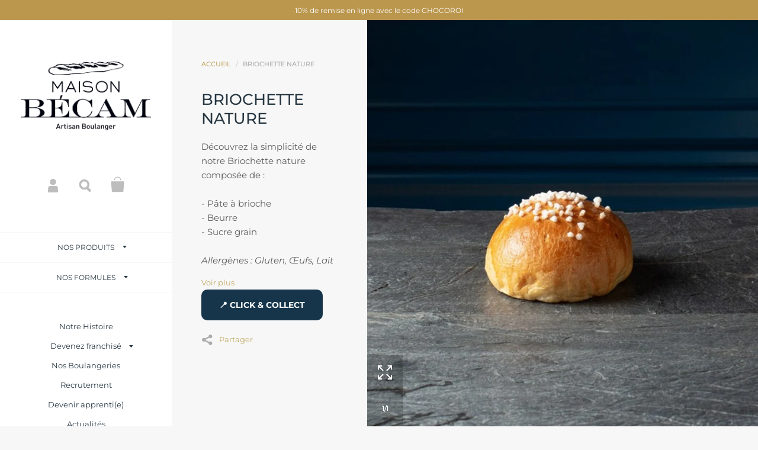

--- FILE ---
content_type: text/css
request_url: https://www.closeby.co/assets/application_embed-730241f27adb7677384255a1d44995a4827471024e2c075b2400130b5d6f529e.css
body_size: 15389
content:
html,body,div,span,applet,object,iframe,h1,h2,h3,h4,h5,h6,p,blockquote,pre,a,abbr,acronym,address,big,cite,code,del,dfn,em,img,ins,kbd,q,s,samp,small,strike,strong,sub,sup,tt,var,b,u,i,center,dl,dt,dd,ol,ul,li,fieldset,form,label,legend,table,caption,tbody,tfoot,thead,tr,th,td,article,aside,canvas,details,embed,figure,figcaption,footer,header,hgroup,menu,nav,output,ruby,section,summary,time,mark,audio,video{margin:0;padding:0;border:0;font-size:100%;font:inherit;vertical-align:baseline;-webkit-box-sizing:border-box;box-sizing:border-box;background:transparent}article,aside,details,figcaption,figure,footer,header,hgroup,menu,nav,section{display:block}body{line-height:1}ol,ul{list-style:none}.container,.container-fluid{max-width:none;padding-left:0;padding-right:0}.row{margin-left:0;margin-right:0}.col-xs-1,.col-sm-1,.col-md-1,.col-lg-1,.col-xs-2,.col-sm-2,.col-md-2,.col-lg-2,.col-xs-3,.col-sm-3,.col-md-3,.col-lg-3,.col-xs-4,.col-sm-4,.col-md-4,.col-lg-4,.col-xs-5,.col-sm-5,.col-md-5,.col-lg-5,.col-xs-6,.col-sm-6,.col-md-6,.col-lg-6,.col-xs-7,.col-sm-7,.col-md-7,.col-lg-7,.col-xs-8,.col-sm-8,.col-md-8,.col-lg-8,.col-xs-9,.col-sm-9,.col-md-9,.col-lg-9,.col-xs-10,.col-sm-10,.col-md-10,.col-lg-10,.col-xs-11,.col-sm-11,.col-md-11,.col-lg-11,.col-xs-12,.col-sm-12,.col-md-12,.col-lg-12,[class^="col-"]{padding-left:0;padding-right:0}.modal{min-width:960px}.modal-backdrop{background-color:white}.modal-backdrop.show{opacity:.975}.modal-overlay.modal-dialog{max-width:none !important;margin:0 !important}.modal.fade .modal-overlay.modal-dialog{-webkit-transform:translate(0, 20px);transform:translate(0, 20px)}.modal.show .modal-overlay.modal-dialog{-webkit-transform:translate(0, 0);transform:translate(0, 0)}.modal-overlay-close{position:fixed;z-index:100;right:0;top:0;height:75px;padding:20px 25px 0 20px;font-size:40px;line-height:0;position:auto}.modal-overlay-close,.modal-overlay-close:not([href]):not([tabindex]),.modal-overlay-close:focus,.modal-overlay-close:visited{color:#878787;opacity:.8}.modal-overlay-close:hover,.modal-overlay-close:active{color:#878787;opacity:1}.modal-overlay-content{position:relative;pointer-events:auto}.wysiwyg-editor-wrapper h1,.wysiwyg-editor-wrapper h2,.wysiwyg-editor-wrapper h3,.wysiwyg-editor-wrapper h4,.wysiwyg-editor-wrapper h5,.wysiwyg-editor-wrapper h6{margin-top:0;margin-bottom:20px;font-weight:600 !important;line-height:1.2;color:#323232}.wysiwyg-editor-wrapper h1 span,.wysiwyg-editor-wrapper h2 span,.wysiwyg-editor-wrapper h3 span,.wysiwyg-editor-wrapper h4 span,.wysiwyg-editor-wrapper h5 span,.wysiwyg-editor-wrapper h6 span{font-size:inherit !important}.wysiwyg-editor-wrapper h1 b,.wysiwyg-editor-wrapper h1 strong,.wysiwyg-editor-wrapper h2 b,.wysiwyg-editor-wrapper h2 strong,.wysiwyg-editor-wrapper h3 b,.wysiwyg-editor-wrapper h3 strong,.wysiwyg-editor-wrapper h4 b,.wysiwyg-editor-wrapper h4 strong,.wysiwyg-editor-wrapper h5 b,.wysiwyg-editor-wrapper h5 strong,.wysiwyg-editor-wrapper h6 b,.wysiwyg-editor-wrapper h6 strong{font-weight:bold}.wysiwyg-editor-wrapper img{max-width:100%}.wysiwyg-editor-wrapper .rdw-dropdown-wrapper{margin:0 5px 0 0}.wysiwyg-editor-wrapper .rdw-dropdown-carettoopen{top:45%;right:19%;border-top:3px solid #BBB;border-left:3px solid transparent;border-right:3px solid transparent}.wysiwyg-editor-wrapper .rdw-dropdown-carettoclose{top:45%;right:19%;border-bottom:3px solid #AAA;border-left:3px solid transparent;border-right:3px solid transparent}.wysiwyg-editor-wrapper .rdw-dropdown-wrapper,.wysiwyg-editor-wrapper .rdw-option-wrapper{border:1px solid #ecf0f1;-webkit-transition:all .2s ease;transition:all .2s ease}.wysiwyg-editor-wrapper .rdw-dropdown-wrapper:hover,.wysiwyg-editor-wrapper .rdw-option-wrapper:hover{border-color:#CCD0D2;-webkit-box-shadow:0 1px 3px rgba(0,0,0,0.05);box-shadow:0 1px 3px rgba(0,0,0,0.05)}.wysiwyg-editor-wrapper .rdw-dropdown-wrapper:active,.wysiwyg-editor-wrapper .rdw-option-wrapper:active{border-color:#CCD0D2;-webkit-box-shadow:inset 0 2px 3px rgba(0,0,0,0.05);box-shadow:inset 0 2px 3px rgba(0,0,0,0.05)}.wysiwyg-editor-wrapper .rdw-option-wrapper{height:100%;margin:0;padding:2px 13px}.wysiwyg-editor-wrapper .rdw-dropdown-selectedtext{padding:0 10px}.wysiwyg-editor-wrapper .rdw-dropdown-optionwrapper{border-radius:4px;-webkit-box-shadow:0 5px 16px rgba(0,0,0,0.1);box-shadow:0 5px 16px rgba(0,0,0,0.1)}.wysiwyg-editor-wrapper .rdw-image-wrapper{margin:0;height:30px}.wysiwyg-editor-wrapper .rdw-image-center{-webkit-box-pack:left;-ms-flex-pack:left;justify-content:left}.wysiwyg-editor-wrapper .rdw-image-modal{border-radius:4px;-webkit-box-shadow:0 5px 16px rgba(0,0,0,0.1);box-shadow:0 5px 16px rgba(0,0,0,0.1)}.wysiwyg-editor-wrapper .rdw-image-modal-header{display:none}.wysiwyg-editor-wrapper .rdw-image-modal-size{display:none}.wysiwyg-editor-wrapper .rdw-image-modal-upload-option{margin:0 0 5px;outline:none;font-size:14px;color:#999;background:#fcfcfc;border:1px dashed #CCD0D2}.wysiwyg-editor-wrapper .rdw-image-modal-upload-option-label{position:relative;display:block;top:-1px;max-width:100%;margin:0;padding:24px 15px;font-size:10px;font-weight:600;text-align:center;white-space:nowrap;text-overflow:ellipsis;direction:rtl;overflow:hidden}.wysiwyg-editor-wrapper .rdw-image-modal-btn-section{display:block;margin:10px 0 0}.wysiwyg-editor-wrapper .rdw-image-modal-btn{margin:0;width:100%}.wysiwyg-editor-wrapper .rdw-image-modal-btn:last-child{display:none}.wysiwyg-editor-wrapper .rdw-link-wrapper{margin-bottom:0}.wysiwyg-editor-wrapper .rdw-link-wrapper a,.wysiwyg-editor-wrapper .rdw-link-wrapper a:focus,.wysiwyg-editor-wrapper .rdw-link-wrapper a:visited,.wysiwyg-editor-wrapper .rdw-link-wrapper a:hover,.wysiwyg-editor-wrapper .rdw-link-wrapper a:active{color:#ea704b}.wysiwyg-editor-wrapper .rdw-link-wrapper a span,.wysiwyg-editor-wrapper .rdw-link-wrapper a:focus span,.wysiwyg-editor-wrapper .rdw-link-wrapper a:visited span,.wysiwyg-editor-wrapper .rdw-link-wrapper a:hover span,.wysiwyg-editor-wrapper .rdw-link-wrapper a:active span{color:#ea704b}.wysiwyg-editor-wrapper .rdw-link-wrapper a:hover,.wysiwyg-editor-wrapper .rdw-link-wrapper a:active{text-decoration:underline}.wysiwyg-editor-wrapper .rdw-link-decorator-wrapper a,.wysiwyg-editor-wrapper .rdw-link-decorator-wrapper a:focus,.wysiwyg-editor-wrapper .rdw-link-decorator-wrapper a:visited,.wysiwyg-editor-wrapper .rdw-link-decorator-wrapper a:hover,.wysiwyg-editor-wrapper .rdw-link-decorator-wrapper a:active{color:#ea704b}.wysiwyg-editor-wrapper .rdw-link-decorator-wrapper a span,.wysiwyg-editor-wrapper .rdw-link-decorator-wrapper a:focus span,.wysiwyg-editor-wrapper .rdw-link-decorator-wrapper a:visited span,.wysiwyg-editor-wrapper .rdw-link-decorator-wrapper a:hover span,.wysiwyg-editor-wrapper .rdw-link-decorator-wrapper a:active span{color:#ea704b}.wysiwyg-editor-wrapper .rdw-link-decorator-wrapper a:hover,.wysiwyg-editor-wrapper .rdw-link-decorator-wrapper a:active{text-decoration:underline}.wysiwyg-editor-wrapper .rdw-link-modal{height:auto;border-radius:4px;-webkit-box-shadow:0 5px 16px rgba(0,0,0,0.1);box-shadow:0 5px 16px rgba(0,0,0,0.1)}.wysiwyg-editor-wrapper .rdw-link-modal-target-option{font-size:12px;cursor:pointer}.wysiwyg-editor-wrapper .rdw-link-modal-buttonsection{display:-webkit-box;display:-ms-flexbox;display:flex;margin:0;-webkit-box-orient:horizontal;-webkit-box-direction:reverse;-ms-flex-direction:row-reverse;flex-direction:row-reverse;-webkit-box-pack:justify;-ms-flex-pack:justify;justify-content:space-between}.wysiwyg-editor-wrapper button.rdw-link-modal-btn{margin:0;padding-top:6px}.wysiwyg-editor-toolbar{margin:0;padding:5px;border:none;border-bottom:1px solid #ecf0f1;border-radius:3px 3px 0 0;-webkit-box-shadow:0 2px 2px rgba(0,0,0,0.02);box-shadow:0 2px 2px rgba(0,0,0,0.02)}.wysiwyg-editor-content{min-height:200px}.wysiwyg-editor-content h1{font-size:36px}@media (min-width: 480px){.wysiwyg-editor-content h1{font-size:40px}}.wysiwyg-editor-content h2{font-size:28px}@media (min-width: 480px){.wysiwyg-editor-content h2{font-size:32px}}.wysiwyg-editor-content h3{font-size:22px}@media (min-width: 480px){.wysiwyg-editor-content h3{font-size:26px}}.wysiwyg-editor-content h4{font-size:20px}@media (min-width: 480px){.wysiwyg-editor-content h4{font-size:24px}}.wysiwyg-editor-content h5{font-size:18px}@media (min-width: 480px){.wysiwyg-editor-content h5{font-size:20px}}.wysiwyg-editor-content .public-DraftStyleDefault-block{margin:0 0 10px}.wysiwyg-editor-content .public-DraftEditorPlaceholder-inner{color:#CCD0D2}.wysiwyg-editor-content .public-DraftStyleDefault-ol,.wysiwyg-editor-content .public-DraftStyleDefault-ul{margin-left:15px}.wysiwyg-editor-content p:empty{min-height:10px}.wysiwyg-editor-content blockquote{padding:10px 20px;margin:20px 0;font-size:16px;border-left:4px solid #ecf0f1}.wysiwyg-editor-content blockquote .public-DraftStyleDefault-block:last-child{margin-bottom:0}.geosuggest{position:relative}.geosuggest__suggests-wrapper{position:absolute;z-index:10;left:0;top:100%;width:100%}.geosuggest__suggests{margin:0;padding:0;list-style:none;margin-top:1px;background:white;-webkit-box-shadow:0 5px 10px rgba(0,0,0,0.1);box-shadow:0 5px 10px rgba(0,0,0,0.1);border-radius:4px;border:1px solid #ddd}.geosuggest__suggests.geosuggest__suggests--hidden{display:none}.geosuggest__item{position:relative;padding:10px 15px;margin:0;cursor:pointer;color:#777;-webkit-transition:all .1s ease;transition:all .1s ease}.geosuggest__item:hover{color:#323232;background:#fcfcfc}.geosuggest__item.geosuggest__item--active{color:#323232;background:#fafafa}.geosuggest__item.geosuggest__item__fixture{padding-right:40px}.geosuggest__item.geosuggest__item__fixture .ion-location{position:absolute;top:13px;right:16px;font-size:26px;color:#CCD0D2}.geosuggest__suggests--hidden{max-height:0;overflow:hidden;border-width:0}.dropdown-select .dropdown-select__control{min-height:42px;height:42px;cursor:pointer}.dropdown-select .dropdown-select__control.dropdown-select__control-is-focused,.dropdown-select .dropdown-select__control.dropdown-select__control-is-focused:hover{border-color:#ea704b;-webkit-box-shadow:none;box-shadow:none}.dropdown-select .dropdown-select__value-container{font-size:14px}.dropdown-select .dropdown-select__indicator-separator{display:none}.dropdown-select .dropdown-select__dropdown-indicator{padding:8px 6px 8px 0}.dropdown-select .dropdown-select__dropdown-indicator svg{width:16px}.dropdown-select .dropdown-select__option{font-size:14px;cursor:pointer}.dropdown-select .dropdown-select__option.dropdown-select__option--is-focused{background:#fafafa}.dropdown-select .dropdown-select__option:active{background:#f5f5f5}.dropdown-select .dropdown-select__option.dropdown-select__option--is-selected{background:#ea704b}.dropdown-select.dropdown-sm .dropdown-select__control{min-height:32px;height:32px}.dropdown-select.dropdown-sm .dropdown-select__dropdown-indicator{padding:5px 6px 5px 0}.mapboxgl-control-container .mapboxgl-ctrl-group{border-radius:2px}.mapboxgl-control-container .mapboxgl-ctrl-group button{-webkit-box-orient:initial;-webkit-box-direction:initial;-ms-flex-direction:initial;flex-direction:initial;min-height:auto;border-radius:0}.mapboxgl-control-container .mapboxgl-ctrl-group button:first-child{border-radius:2px 2px 0 0}.mapboxgl-control-container .mapboxgl-ctrl-group button:last-child{border-radius:0 0 2px 2px}.mapboxgl-control-container .mapboxgl-ctrl-group button:focus{-webkit-box-shadow:0 0 2px 2px rgba(0,0,0,0.05);box-shadow:0 0 2px 2px rgba(0,0,0,0.05)}.mapboxgl-control-container .mapboxgl-ctrl-group button.mapboxgl-ctrl-fullscreen{border-radius:2px}.mapboxgl-control-container .mapboxgl-ctrl-group button.mapboxgl-ctrl-fullscreen .mapboxgl-ctrl-icon{-webkit-transform:scale(0.9);transform:scale(0.9)}.react-geocoder-results{position:absolute;left:10px;top:88%;right:10px;padding:5px 0;background:white;border-radius:10px;-webkit-box-shadow:0 4px 14px rgba(0,0,0,0.075);box-shadow:0 4px 14px rgba(0,0,0,0.075)}.react-geocoder-item{padding:8px 8px 8px 12px;font-size:12px;color:#565656;cursor:pointer;white-space:nowrap;overflow:hidden;text-overflow:ellipsis;-webkit-transition:all .1s ease;transition:all .1s ease}.react-geocoder-item:hover{color:#323232;background:#fcfcfc}.react-geocoder-item b{color:#323232}.closeby-locations-search-suggestion-icon{position:relative;top:3px;margin-right:9px;width:9px;height:auto}.react-geocoder-item:hover .closeby-locations-search-suggestion-icon g{fill:#AAA}.closeby-locations-search-fixture-icon{position:relative;top:0;margin-right:9px;width:9px;height:auto}.react-geocoder-item:hover .closeby-locations-search-fixture-icon g{fill:#AAA}.closeby-locations-search-suggestion-address{margin-left:3px;font-size:10px;font-style:italic;color:#878787;white-space:nowrap;overflow:hidden;text-overflow:ellipsis}.closeby-locations-search-suggestion-address .react-geocoder-item:hover{color:#6d6d6d}.closeby-locations-search-fixture-divider{margin:5px 0;border-bottom:1px solid #ecf0f1}.last-col{overflow:hidden}.pan,.pan-xs{padding:0}.pax,.pax-xs{padding:5px}.pas,.pas-xs{padding:10px}.pam,.pam-xs{padding:20px}.pal,.pal-xs{padding:30px}.paxl,.paxl-xs{padding:60px}.ptn,.ptn-xs{padding-top:0}.ptx,.ptx-xs{padding-top:5px}.pts,.pts-xs{padding-top:10px}.ptm,.ptm-xs{padding-top:20px}.ptl,.ptl-xs{padding-top:30px}.ptxl,.ptxl-xs{padding-top:60px}.prn,.prn-xs{padding-right:0}.prx,.prx-xs{padding-right:5px}.prs,.prs-xs{padding-right:10px}.prm,.prm-xs{padding-right:20px}.prl,.prl-xs{padding-right:30px}.prxl,.prxl-xs{padding-right:60px}.pbn,.pbn-xs{padding-bottom:0}.pbx,.pbx-xs{padding-bottom:5px}.pbs,.pbs-xs{padding-bottom:10px}.pbm,.pbm-xs{padding-bottom:20px}.pbl,.pbl-xs{padding-bottom:30px}.pbxl,.pbxl-xs{padding-bottom:60px}.pln,.pln-xs{padding-left:0}.pxl,.pxl-xs{padding-left:5px}.pls,.pls-xs{padding-left:10px}.plm,.plm-xs{padding-left:20px}.pll,.pll-xs{padding-left:30px}.plxl,.plxl-xs{padding-left:60px}.mtn,.mtn-xs{margin-top:0px}.mtx,.mtx-xs{margin-top:5px}.mts,.mts-xs{margin-top:10px}.mtm,.mtm-xs{margin-top:20px}.mtl,.mtl-xs{margin-top:30px}.mtxl,.mtxl-xs{margin-top:60px}.mrn,.mrm-xs{margin-right:0px}.mrx,.mrx-xs{margin-right:5px}.mrs,.mrs-xs{margin-right:10px}.mrm,.mrm-xs{margin-right:20px}.mrl,.mrl-xs{margin-right:30px}.mrxl,.mrxl-xs{margin-right:60px}.mbn,.mbn-xs{margin-bottom:0px}.mbx,.mbx-xs{margin-bottom:5px}.mbs,.mbs-xs{margin-bottom:10px}.mbm,.mbm-xs{margin-bottom:20px}.mbl,.mbl-xs{margin-bottom:30px}.mbxl,.mbxl-xs{margin-bottom:60px}.mln,.mln-xs{margin-left:0px}.mxl,.mxl-xs{margin-left:5px}.mls,.mls-xs{margin-left:10px}.mlm,.mlm-xs{margin-left:20px}.mll,.mll-xs{margin-left:30px}.mxll,.mxll-xs{margin-left:60px}@media (min-width: 576px){.pan-sm{padding:0}.pax-sm{padding:5px}.pas-sm{padding:10px}.pam-sm{padding:20px}.pal-sm{padding:30px}.paxl-sm{padding:60px}.ptn-sm{padding-top:0}.ptx-sm{padding-top:5px}.pts-sm{padding-top:10px}.ptm-sm{padding-top:20px}.ptl-sm{padding-top:30px}.ptxl-sm{padding-top:60px}.prn-sm{padding-right:0}.prx-sm{padding-right:5px}.prs-sm{padding-right:10px}.prm-sm{padding-right:20px}.prl-sm{padding-right:30px}.prxl-sm{padding-right:60px}.pbn-sm{padding-bottom:0}.pbx-sm{padding-bottom:5px}.pbs-sm{padding-bottom:10px}.pbm-sm{padding-bottom:20px}.pbl-sm{padding-bottom:30px}.pbxl-sm{padding-bottom:60px}.pln-sm{padding-left:0}.pxl-sm{padding-left:5px}.pls-sm{padding-left:10px}.plm-sm{padding-left:20px}.pll-sm{padding-left:30px}.plxl-sm{padding-left:60px}.mtn-sm{margin-top:0px}.mtx-sm{margin-top:5px}.mts-sm{margin-top:10px}.mtm-sm{margin-top:20px}.mtl-sm{margin-top:30px}.mtxl-sm{margin-top:60px}.mrm-sm{margin-right:0px}.mrx-sm{margin-right:5px}.mrs-sm{margin-right:10px}.mrm-sm{margin-right:20px}.mrl-sm{margin-right:30px}.mrxl-sm{margin-right:60px}.mbn-sm{margin-bottom:0px}.mbx-sm{margin-bottom:5px}.mbs-sm{margin-bottom:10px}.mbm-sm{margin-bottom:20px}.mbl-sm{margin-bottom:30px}.mbxl-sm{margin-bottom:60px}.mln-sm{margin-left:0px}.mxl-sm{margin-left:5px}.mls-sm{margin-left:10px}.mlm-sm{margin-left:20px}.mll-sm{margin-left:30px}.mxll-sm{margin-left:60px}}@media (min-width: 768px){.pan-md{padding:0}.pax-md{padding:5px}.pas-md{padding:10px}.pam-md{padding:20px}.pal-md{padding:30px}.paxl-md{padding:60px}.ptn-md{padding-top:0}.ptx-md{padding-top:5px}.pts-md{padding-top:10px}.ptm-md{padding-top:20px}.ptl-md{padding-top:30px}.ptxl-md{padding-top:60px}.prn-md{padding-right:0}.prx-md{padding-right:5px}.prs-md{padding-right:10px}.prm-md{padding-right:20px}.prl-md{padding-right:30px}.prxl-md{padding-right:60px}.pbn-md{padding-bottom:0}.pbx-md{padding-bottom:5px}.pbs-md{padding-bottom:10px}.pbm-md{padding-bottom:20px}.pbl-md{padding-bottom:30px}.pbxl-md{padding-bottom:60px}.pln-md{padding-left:0}.pxl-md{padding-left:5px}.pls-md{padding-left:10px}.plm-md{padding-left:20px}.pll-md{padding-left:30px}.plxl-md{padding-left:60px}.mtn-md{margin-top:0px}.mtx-md{margin-top:5px}.mts-md{margin-top:10px}.mtm-md{margin-top:20px}.mtl-md{margin-top:30px}.mtxl-md{margin-top:60px}.mrm-md{margin-right:0px}.mrx-md{margin-right:5px}.mrs-md{margin-right:10px}.mrm-md{margin-right:20px}.mrl-md{margin-right:30px}.mrxl-md{margin-right:60px}.mbn-md{margin-bottom:0px}.mbx-md{margin-bottom:5px}.mbs-md{margin-bottom:10px}.mbm-md{margin-bottom:20px}.mbl-md{margin-bottom:30px}.mbxl-md{margin-bottom:60px}.mln-md{margin-left:0px}.mxl-md{margin-left:5px}.mls-md{margin-left:10px}.mlm-md{margin-left:20px}.mll-md{margin-left:30px}.mxll-md{margin-left:60px}}@media (min-width: 992px){.pan-lg{padding:0}.pax-lg{padding:5px}.pas-lg{padding:10px}.pam-lg{padding:20px}.pal-lg{padding:30px}.paxl-lg{padding:60px}.ptn-lg{padding-top:0}.ptx-lg{padding-top:5px}.pts-lg{padding-top:10px}.ptm-lg{padding-top:20px}.ptl-lg{padding-top:30px}.ptxl-lg{padding-top:60px}.prn-lg{padding-right:0}.prx-lg{padding-right:5px}.prs-lg{padding-right:10px}.prm-lg{padding-right:20px}.prl-lg{padding-right:30px}.prxl-lg{padding-right:60px}.pbn-lg{padding-bottom:0}.pbx-lg{padding-bottom:5px}.pbs-lg{padding-bottom:10px}.pbm-lg{padding-bottom:20px}.pbl-lg{padding-bottom:30px}.pbxl-lg{padding-bottom:60px}.pln-lg{padding-left:0}.pxl-lg{padding-left:5px}.pls-lg{padding-left:10px}.plm-lg{padding-left:20px}.pll-lg{padding-left:30px}.plxl-lg{padding-left:60px}.mtn-lg{margin-top:0px}.mtx-lg{margin-top:5px}.mts-lg{margin-top:10px}.mtm-lg{margin-top:20px}.mtl-lg{margin-top:30px}.mtxl-lg{margin-top:60px}.mrm-lg{margin-right:0px}.mrx-lg{margin-right:5px}.mrs-lg{margin-right:10px}.mrm-lg{margin-right:20px}.mrl-lg{margin-right:30px}.mrxl-lg{margin-right:60px}.mbn-lg{margin-bottom:0px}.mbx-lg{margin-bottom:5px}.mbs-lg{margin-bottom:10px}.mbm-lg{margin-bottom:20px}.mbl-lg{margin-bottom:30px}.mbxl-lg{margin-bottom:60px}.mln-lg{margin-left:0px}.mxl-lg{margin-left:5px}.mls-lg{margin-left:10px}.mlm-lg{margin-left:20px}.mll-lg{margin-left:30px}.mxll-lg{margin-left:60px}}@media (min-width: 1200px){.pan-xl{padding:0}.pax-xl{padding:5px}.pas-xl{padding:10px}.pam-xl{padding:20px}.pal-xl{padding:30px}.paxl-xl{padding:60px}.ptn-xl{padding-top:0}.ptx-xl{padding-top:5px}.pts-xl{padding-top:10px}.ptm-xl{padding-top:20px}.ptl-xl{padding-top:30px}.ptxl-xl{padding-top:60px}.prn-xl{padding-right:0}.prx-xl{padding-right:5px}.prs-xl{padding-right:10px}.prm-xl{padding-right:20px}.prl-xl{padding-right:30px}.prxl-xl{padding-right:60px}.pbn-xl{padding-bottom:0}.pbx-xl{padding-bottom:5px}.pbs-xl{padding-bottom:10px}.pbm-xl{padding-bottom:20px}.pbl-xl{padding-bottom:30px}.pbxl-xl{padding-bottom:60px}.pln-xl{padding-left:0}.pxl-xl{padding-left:5px}.pls-xl{padding-left:10px}.plm-xl{padding-left:20px}.pll-xl{padding-left:30px}.plxl-xl{padding-left:60px}.mtn-xl{margin-top:0px}.mtx-xl{margin-top:5px}.mts-xl{margin-top:10px}.mtm-xl{margin-top:20px}.mtl-xl{margin-top:30px}.mtxl-xl{margin-top:60px}.mrm-xl{margin-right:0px}.mrx-xl{margin-right:5px}.mrs-xl{margin-right:10px}.mrm-xl{margin-right:20px}.mrl-xl{margin-right:30px}.mrxl-xl{margin-right:60px}.mbn-xl{margin-bottom:0px}.mbx-xl{margin-bottom:5px}.mbsxl{margin-bottom:10px}.mbm-xl{margin-bottom:20px}.mbl-xl{margin-bottom:30px}.mbxl-xl{margin-bottom:60px}.mln-xl{margin-left:0px}.mxl-xl{margin-left:5px}.mls-xl{margin-left:10px}.mlm-xl{margin-left:20px}.mll-xl{margin-left:30px}.mxll-xl{margin-left:60px}}button,html [type="button"],[type="reset"],[type="submit"]{-webkit-appearance:none;-moz-appearance:none;appearance:none;-webkit-box-orient:vertical;-webkit-box-direction:normal;-ms-flex-direction:column;flex-direction:column;-webkit-box-align:center;-ms-flex-align:center;align-items:center}button,.btn,.wysiwyg-editor-wrapper .rdw-image-modal-btn,.wysiwyg-editor-wrapper button.rdw-link-modal-btn{display:inline-block;min-height:42px;max-width:100%;-webkit-box-orient:initial;-webkit-box-direction:initial;-ms-flex-direction:initial;flex-direction:initial;word-break:break-word;white-space:normal;padding:10px 24px 9px;font-size:14px;font-weight:600;font-weight:bold;color:white;text-decoration:none;line-height:22px;font-family:"Roboto", "Helvetica Neue", -apple-system, sans-serif;-webkit-font-smoothing:auto;border-radius:30px;-webkit-transition:all .1s ease;transition:all .1s ease;-webkit-appearance:none;-moz-appearance:none;appearance:none}button,button:not([href]):not([tabindex]),button:focus,button:visited,.btn,.wysiwyg-editor-wrapper .rdw-image-modal-btn,.wysiwyg-editor-wrapper button.rdw-link-modal-btn,.btn:not([href]):not([tabindex]),.wysiwyg-editor-wrapper .rdw-image-modal-btn:not([href]):not([tabindex]),.wysiwyg-editor-wrapper button.rdw-link-modal-btn:not([href]):not([tabindex]),.btn:focus,.wysiwyg-editor-wrapper .rdw-image-modal-btn:focus,.wysiwyg-editor-wrapper button.rdw-link-modal-btn:focus,.btn:visited,.wysiwyg-editor-wrapper .rdw-image-modal-btn:visited,.wysiwyg-editor-wrapper button.rdw-link-modal-btn:visited{outline:0;color:#878787;background-image:-webkit-gradient(linear, left top, left bottom, from(#fefefe), to(#fafafa));background-image:linear-gradient(to bottom, #fefefe 0%, #fafafa 100%);border:1px solid #d8d8d8;-webkit-box-shadow:none;box-shadow:none}button:hover,.btn:hover,.wysiwyg-editor-wrapper .rdw-image-modal-btn:hover,.wysiwyg-editor-wrapper button.rdw-link-modal-btn:hover{color:#777;cursor:pointer;text-decoration:none;background-image:-webkit-gradient(linear, left top, left bottom, from(#fefefe), to(#fafafa));background-image:linear-gradient(to bottom, #fefefe 0%, #fafafa 100%);border:1px solid #BBB;-webkit-box-shadow:none;box-shadow:none}button:active,.btn:active,.wysiwyg-editor-wrapper .rdw-image-modal-btn:active,.wysiwyg-editor-wrapper button.rdw-link-modal-btn:active{border:1px solid #BBB;-webkit-box-shadow:inset 0 4px 10px rgba(0,0,0,0.15);box-shadow:inset 0 4px 10px rgba(0,0,0,0.15)}.btn.btn-primary:not([disabled]),.wysiwyg-editor-wrapper .rdw-image-modal-btn:not([disabled]),.wysiwyg-editor-wrapper button.btn-primary.rdw-link-modal-btn:not([disabled]),.wysiwyg-editor-wrapper button.rdw-link-modal-btn:not([disabled]):first-child,.btn.btn-primary:not([disabled]):active,.wysiwyg-editor-wrapper .rdw-image-modal-btn:not([disabled]):active,.wysiwyg-editor-wrapper button.btn-primary.rdw-link-modal-btn:not([disabled]):active,.wysiwyg-editor-wrapper button.rdw-link-modal-btn:not([disabled]):active:first-child,.btn.btn-primary:not([disabled]):focus,.wysiwyg-editor-wrapper .rdw-image-modal-btn:not([disabled]):focus,.wysiwyg-editor-wrapper button.btn-primary.rdw-link-modal-btn:not([disabled]):focus,.wysiwyg-editor-wrapper button.rdw-link-modal-btn:not([disabled]):focus:first-child,.btn.btn-primary:not([disabled]):visited,.wysiwyg-editor-wrapper .rdw-image-modal-btn:not([disabled]):visited,.wysiwyg-editor-wrapper button.btn-primary.rdw-link-modal-btn:not([disabled]):visited,.wysiwyg-editor-wrapper button.rdw-link-modal-btn:not([disabled]):visited:first-child{color:white;background-color:#ea704b;border:none;background-image:-webkit-gradient(linear, left top, left bottom, from(#ea704b), to(#e96942));background-image:linear-gradient(to bottom, #ea704b 0%, #e96942 100%);-webkit-box-shadow:none;box-shadow:none}.btn.btn-primary:not([disabled]):hover,.wysiwyg-editor-wrapper .rdw-image-modal-btn:not([disabled]):hover,.wysiwyg-editor-wrapper button.btn-primary.rdw-link-modal-btn:not([disabled]):hover,.wysiwyg-editor-wrapper button.rdw-link-modal-btn:not([disabled]):hover:first-child{color:white;background-color:#eb7754;border:none;background-image:-webkit-gradient(linear, left top, left bottom, from(#eb7754), to(#ea704b));background-image:linear-gradient(to bottom, #eb7754 0%, #ea704b 100%);-webkit-box-shadow:none;box-shadow:none}.btn.btn-primary:not([disabled]):active,.wysiwyg-editor-wrapper .rdw-image-modal-btn:not([disabled]):active,.wysiwyg-editor-wrapper button.btn-primary.rdw-link-modal-btn:not([disabled]):active,.wysiwyg-editor-wrapper button.rdw-link-modal-btn:not([disabled]):active:first-child{background-color:#eb7754;border:none;background-image:-webkit-gradient(linear, left top, left bottom, from(#eb7754), to(#ea704b));background-image:linear-gradient(to bottom, #eb7754 0%, #ea704b 100%);-webkit-box-shadow:inset 0 4px 10px rgba(0,0,0,0.15);box-shadow:inset 0 4px 10px rgba(0,0,0,0.15)}.btn.btn-primary.disabled,.wysiwyg-editor-wrapper .disabled.rdw-image-modal-btn,.wysiwyg-editor-wrapper button.btn-primary.disabled.rdw-link-modal-btn,.wysiwyg-editor-wrapper button.disabled.rdw-link-modal-btn:first-child,.btn.btn-primary[disabled],.wysiwyg-editor-wrapper [disabled].rdw-image-modal-btn,.wysiwyg-editor-wrapper button.btn-primary[disabled].rdw-link-modal-btn,.wysiwyg-editor-wrapper button[disabled].rdw-link-modal-btn:first-child{opacity:.5}.btn.btn-primary.disabled,.wysiwyg-editor-wrapper .disabled.rdw-image-modal-btn,.wysiwyg-editor-wrapper button.btn-primary.disabled.rdw-link-modal-btn,.wysiwyg-editor-wrapper button.disabled.rdw-link-modal-btn:first-child,.btn.btn-primary.disabled:not([href]):not([tabindex]),.wysiwyg-editor-wrapper .disabled.rdw-image-modal-btn:not([href]):not([tabindex]),.wysiwyg-editor-wrapper button.btn-primary.disabled.rdw-link-modal-btn:not([href]):not([tabindex]),.wysiwyg-editor-wrapper button.disabled.rdw-link-modal-btn:not([href]):not([tabindex]):first-child,.btn.btn-primary.disabled:focus,.wysiwyg-editor-wrapper .disabled.rdw-image-modal-btn:focus,.wysiwyg-editor-wrapper button.btn-primary.disabled.rdw-link-modal-btn:focus,.wysiwyg-editor-wrapper button.disabled.rdw-link-modal-btn:focus:first-child,.btn.btn-primary.disabled:hover,.wysiwyg-editor-wrapper .disabled.rdw-image-modal-btn:hover,.wysiwyg-editor-wrapper button.btn-primary.disabled.rdw-link-modal-btn:hover,.wysiwyg-editor-wrapper button.disabled.rdw-link-modal-btn:hover:first-child,.btn.btn-primary[disabled],.wysiwyg-editor-wrapper [disabled].rdw-image-modal-btn,.wysiwyg-editor-wrapper button.btn-primary[disabled].rdw-link-modal-btn,.wysiwyg-editor-wrapper button[disabled].rdw-link-modal-btn:first-child,.btn.btn-primary[disabled]:not([href]):not([tabindex]),.wysiwyg-editor-wrapper [disabled].rdw-image-modal-btn:not([href]):not([tabindex]),.wysiwyg-editor-wrapper button.btn-primary[disabled].rdw-link-modal-btn:not([href]):not([tabindex]),.wysiwyg-editor-wrapper button[disabled].rdw-link-modal-btn:not([href]):not([tabindex]):first-child,.btn.btn-primary[disabled]:focus,.wysiwyg-editor-wrapper [disabled].rdw-image-modal-btn:focus,.wysiwyg-editor-wrapper button.btn-primary[disabled].rdw-link-modal-btn:focus,.wysiwyg-editor-wrapper button[disabled].rdw-link-modal-btn:focus:first-child,.btn.btn-primary[disabled]:hover,.wysiwyg-editor-wrapper [disabled].rdw-image-modal-btn:hover,.wysiwyg-editor-wrapper button.btn-primary[disabled].rdw-link-modal-btn:hover,.wysiwyg-editor-wrapper button[disabled].rdw-link-modal-btn:hover:first-child{color:white;background-color:#ef9479;border:none;background-image:none;-webkit-box-shadow:none;box-shadow:none}.btn.btn-secondary:not([disabled]),.wysiwyg-editor-wrapper .btn-secondary.rdw-image-modal-btn:not([disabled]),.wysiwyg-editor-wrapper button.btn-secondary.rdw-link-modal-btn:not([disabled]),.btn.btn-secondary:not([disabled]):active,.wysiwyg-editor-wrapper .btn-secondary.rdw-image-modal-btn:not([disabled]):active,.wysiwyg-editor-wrapper button.btn-secondary.rdw-link-modal-btn:not([disabled]):active,.btn.btn-secondary:not([disabled]):focus,.wysiwyg-editor-wrapper .btn-secondary.rdw-image-modal-btn:not([disabled]):focus,.wysiwyg-editor-wrapper button.btn-secondary.rdw-link-modal-btn:not([disabled]):focus,.btn.btn-secondary:not([disabled]):visited,.wysiwyg-editor-wrapper .btn-secondary.rdw-image-modal-btn:not([disabled]):visited,.wysiwyg-editor-wrapper button.btn-secondary.rdw-link-modal-btn:not([disabled]):visited{color:white;background-color:#357395;border:none;background-image:-webkit-gradient(linear, left top, left bottom, from(#357395), to(#326d8d));background-image:linear-gradient(to bottom, #357395 0%, #326d8d 100%);-webkit-box-shadow:none;box-shadow:none}.btn.btn-secondary:not([disabled]):hover,.wysiwyg-editor-wrapper .btn-secondary.rdw-image-modal-btn:not([disabled]):hover,.wysiwyg-editor-wrapper button.btn-secondary.rdw-link-modal-btn:not([disabled]):hover{color:white;background-color:#38799d;border:none;background-image:-webkit-gradient(linear, left top, left bottom, from(#38799d), to(#357395));background-image:linear-gradient(to bottom, #38799d 0%, #357395 100%);-webkit-box-shadow:none;box-shadow:none}.btn.btn-secondary:not([disabled]):active,.wysiwyg-editor-wrapper .btn-secondary.rdw-image-modal-btn:not([disabled]):active,.wysiwyg-editor-wrapper button.btn-secondary.rdw-link-modal-btn:not([disabled]):active{background-color:#38799d;border:none;background-image:-webkit-gradient(linear, left top, left bottom, from(#38799d), to(#357395));background-image:linear-gradient(to bottom, #38799d 0%, #357395 100%);-webkit-box-shadow:inset 0 4px 10px rgba(0,0,0,0.15);box-shadow:inset 0 4px 10px rgba(0,0,0,0.15)}.btn.btn-secondary.disabled,.wysiwyg-editor-wrapper .btn-secondary.disabled.rdw-image-modal-btn,.wysiwyg-editor-wrapper button.btn-secondary.disabled.rdw-link-modal-btn,.btn.btn-secondary[disabled],.wysiwyg-editor-wrapper .btn-secondary[disabled].rdw-image-modal-btn,.wysiwyg-editor-wrapper button.btn-secondary[disabled].rdw-link-modal-btn{opacity:.5}.btn.btn-secondary.disabled,.wysiwyg-editor-wrapper .btn-secondary.disabled.rdw-image-modal-btn,.wysiwyg-editor-wrapper button.btn-secondary.disabled.rdw-link-modal-btn,.btn.btn-secondary.disabled:not([href]):not([tabindex]),.wysiwyg-editor-wrapper .btn-secondary.disabled.rdw-image-modal-btn:not([href]):not([tabindex]),.wysiwyg-editor-wrapper button.btn-secondary.disabled.rdw-link-modal-btn:not([href]):not([tabindex]),.btn.btn-secondary.disabled:focus,.wysiwyg-editor-wrapper .btn-secondary.disabled.rdw-image-modal-btn:focus,.wysiwyg-editor-wrapper button.btn-secondary.disabled.rdw-link-modal-btn:focus,.btn.btn-secondary.disabled:hover,.wysiwyg-editor-wrapper .btn-secondary.disabled.rdw-image-modal-btn:hover,.wysiwyg-editor-wrapper button.btn-secondary.disabled.rdw-link-modal-btn:hover,.btn.btn-secondary[disabled],.wysiwyg-editor-wrapper .btn-secondary[disabled].rdw-image-modal-btn,.wysiwyg-editor-wrapper button.btn-secondary[disabled].rdw-link-modal-btn,.btn.btn-secondary[disabled]:not([href]):not([tabindex]),.wysiwyg-editor-wrapper .btn-secondary[disabled].rdw-image-modal-btn:not([href]):not([tabindex]),.wysiwyg-editor-wrapper button.btn-secondary[disabled].rdw-link-modal-btn:not([href]):not([tabindex]),.btn.btn-secondary[disabled]:focus,.wysiwyg-editor-wrapper .btn-secondary[disabled].rdw-image-modal-btn:focus,.wysiwyg-editor-wrapper button.btn-secondary[disabled].rdw-link-modal-btn:focus,.btn.btn-secondary[disabled]:hover,.wysiwyg-editor-wrapper .btn-secondary[disabled].rdw-image-modal-btn:hover,.wysiwyg-editor-wrapper button.btn-secondary[disabled].rdw-link-modal-btn:hover{color:white;background-color:#4290bb;border:none;background-image:none;-webkit-box-shadow:none;box-shadow:none}.btn.btn-danger:not([disabled]),.wysiwyg-editor-wrapper .btn-danger.rdw-image-modal-btn:not([disabled]),.wysiwyg-editor-wrapper button.btn-danger.rdw-link-modal-btn:not([disabled]),.btn.btn-danger:not([disabled]):active,.wysiwyg-editor-wrapper .btn-danger.rdw-image-modal-btn:not([disabled]):active,.wysiwyg-editor-wrapper button.btn-danger.rdw-link-modal-btn:not([disabled]):active,.btn.btn-danger:not([disabled]):focus,.wysiwyg-editor-wrapper .btn-danger.rdw-image-modal-btn:not([disabled]):focus,.wysiwyg-editor-wrapper button.btn-danger.rdw-link-modal-btn:not([disabled]):focus,.btn.btn-danger:not([disabled]):visited,.wysiwyg-editor-wrapper .btn-danger.rdw-image-modal-btn:not([disabled]):visited,.wysiwyg-editor-wrapper button.btn-danger.rdw-link-modal-btn:not([disabled]):visited{color:white;background-color:#e45a5a;border:none;background-image:-webkit-gradient(linear, left top, left bottom, from(#e45a5a), to(#e35151));background-image:linear-gradient(to bottom, #e45a5a 0%, #e35151 100%);-webkit-box-shadow:none;box-shadow:none}.btn.btn-danger:not([disabled]):hover,.wysiwyg-editor-wrapper .btn-danger.rdw-image-modal-btn:not([disabled]):hover,.wysiwyg-editor-wrapper button.btn-danger.rdw-link-modal-btn:not([disabled]):hover{color:white;background-color:#e56363;border:none;background-image:-webkit-gradient(linear, left top, left bottom, from(#e56363), to(#e45a5a));background-image:linear-gradient(to bottom, #e56363 0%, #e45a5a 100%);-webkit-box-shadow:none;box-shadow:none}.btn.btn-danger:not([disabled]):active,.wysiwyg-editor-wrapper .btn-danger.rdw-image-modal-btn:not([disabled]):active,.wysiwyg-editor-wrapper button.btn-danger.rdw-link-modal-btn:not([disabled]):active{background-color:#e56363;border:none;background-image:-webkit-gradient(linear, left top, left bottom, from(#e56363), to(#e45a5a));background-image:linear-gradient(to bottom, #e56363 0%, #e45a5a 100%);-webkit-box-shadow:inset 0 4px 10px rgba(0,0,0,0.15);box-shadow:inset 0 4px 10px rgba(0,0,0,0.15)}.btn.btn-danger.disabled,.wysiwyg-editor-wrapper .btn-danger.disabled.rdw-image-modal-btn,.wysiwyg-editor-wrapper button.btn-danger.disabled.rdw-link-modal-btn,.btn.btn-danger[disabled],.wysiwyg-editor-wrapper .btn-danger[disabled].rdw-image-modal-btn,.wysiwyg-editor-wrapper button.btn-danger[disabled].rdw-link-modal-btn{opacity:.5}.btn.btn-danger.disabled,.wysiwyg-editor-wrapper .btn-danger.disabled.rdw-image-modal-btn,.wysiwyg-editor-wrapper button.btn-danger.disabled.rdw-link-modal-btn,.btn.btn-danger.disabled:not([href]):not([tabindex]),.wysiwyg-editor-wrapper .btn-danger.disabled.rdw-image-modal-btn:not([href]):not([tabindex]),.wysiwyg-editor-wrapper button.btn-danger.disabled.rdw-link-modal-btn:not([href]):not([tabindex]),.btn.btn-danger.disabled:focus,.wysiwyg-editor-wrapper .btn-danger.disabled.rdw-image-modal-btn:focus,.wysiwyg-editor-wrapper button.btn-danger.disabled.rdw-link-modal-btn:focus,.btn.btn-danger.disabled:hover,.wysiwyg-editor-wrapper .btn-danger.disabled.rdw-image-modal-btn:hover,.wysiwyg-editor-wrapper button.btn-danger.disabled.rdw-link-modal-btn:hover,.btn.btn-danger[disabled],.wysiwyg-editor-wrapper .btn-danger[disabled].rdw-image-modal-btn,.wysiwyg-editor-wrapper button.btn-danger[disabled].rdw-link-modal-btn,.btn.btn-danger[disabled]:not([href]):not([tabindex]),.wysiwyg-editor-wrapper .btn-danger[disabled].rdw-image-modal-btn:not([href]):not([tabindex]),.wysiwyg-editor-wrapper button.btn-danger[disabled].rdw-link-modal-btn:not([href]):not([tabindex]),.btn.btn-danger[disabled]:focus,.wysiwyg-editor-wrapper .btn-danger[disabled].rdw-image-modal-btn:focus,.wysiwyg-editor-wrapper button.btn-danger[disabled].rdw-link-modal-btn:focus,.btn.btn-danger[disabled]:hover,.wysiwyg-editor-wrapper .btn-danger[disabled].rdw-image-modal-btn:hover,.wysiwyg-editor-wrapper button.btn-danger[disabled].rdw-link-modal-btn:hover{color:white;background-color:#eb8686;border:none;background-image:none;-webkit-box-shadow:none;box-shadow:none}.btn.btn-grey,.wysiwyg-editor-wrapper .btn-grey.rdw-image-modal-btn,.wysiwyg-editor-wrapper button.btn-grey.rdw-link-modal-btn,.btn.btn-grey:not([href]):not([tabindex]),.wysiwyg-editor-wrapper .btn-grey.rdw-image-modal-btn:not([href]):not([tabindex]),.wysiwyg-editor-wrapper button.btn-grey.rdw-link-modal-btn:not([href]):not([tabindex]),.btn.btn-grey:focus,.wysiwyg-editor-wrapper .btn-grey.rdw-image-modal-btn:focus,.wysiwyg-editor-wrapper button.btn-grey.rdw-link-modal-btn:focus,.btn.btn-grey:visited,.wysiwyg-editor-wrapper .btn-grey.rdw-image-modal-btn:visited,.wysiwyg-editor-wrapper button.btn-grey.rdw-link-modal-btn:visited{color:#BBB;background:#f5f5f5}.btn.btn-grey:hover,.wysiwyg-editor-wrapper .btn-grey.rdw-image-modal-btn:hover,.wysiwyg-editor-wrapper button.btn-grey.rdw-link-modal-btn:hover,.btn.btn-grey:active,.wysiwyg-editor-wrapper .btn-grey.rdw-image-modal-btn:active,.wysiwyg-editor-wrapper button.btn-grey.rdw-link-modal-btn:active{color:#AAA;background:#f8f8f8}.btn.btn-primary-outline,.wysiwyg-editor-wrapper .btn-primary-outline.rdw-image-modal-btn,.wysiwyg-editor-wrapper button.btn-primary-outline.rdw-link-modal-btn,.btn.btn-primary-outline:not([href]):not([tabindex]),.wysiwyg-editor-wrapper .btn-primary-outline.rdw-image-modal-btn:not([href]):not([tabindex]),.wysiwyg-editor-wrapper button.btn-primary-outline.rdw-link-modal-btn:not([href]):not([tabindex]),.btn.btn-primary-outline:focus,.wysiwyg-editor-wrapper .btn-primary-outline.rdw-image-modal-btn:focus,.wysiwyg-editor-wrapper button.btn-primary-outline.rdw-link-modal-btn:focus,.btn.btn-primary-outline:visited,.wysiwyg-editor-wrapper .btn-primary-outline.rdw-image-modal-btn:visited,.wysiwyg-editor-wrapper button.btn-primary-outline.rdw-link-modal-btn:visited{color:#ea704b;background-color:transparent;border:1px solid #ea704b}.btn.btn-primary-outline:hover,.wysiwyg-editor-wrapper .btn-primary-outline.rdw-image-modal-btn:hover,.wysiwyg-editor-wrapper button.btn-primary-outline.rdw-link-modal-btn:hover,.btn.btn-primary-outline:active,.wysiwyg-editor-wrapper .btn-primary-outline.rdw-image-modal-btn:active,.wysiwyg-editor-wrapper button.btn-primary-outline.rdw-link-modal-btn:active{color:#ed8262;background-color:transparent;border:1px solid #ed8262}.btn.btn-sm,.wysiwyg-editor-wrapper .rdw-image-modal-btn,.wysiwyg-editor-wrapper button.rdw-link-modal-btn{min-height:32px;padding:7px 18px 4px;line-height:18px;font-size:12px;border-radius:30px}button.btn.btn-sm,.wysiwyg-editor-wrapper button.rdw-image-modal-btn,.wysiwyg-editor-wrapper button.rdw-link-modal-btn{padding-top:4px}.btn.btn-lg,.wysiwyg-editor-wrapper .btn-lg.rdw-image-modal-btn,.wysiwyg-editor-wrapper button.btn-lg.rdw-link-modal-btn{min-height:52px;padding:11px 28px;line-height:30px;font-size:16px;border-radius:50px}.btn-primary:not([disabled]):not(.disabled):active,.wysiwyg-editor-wrapper .rdw-image-modal-btn:not([disabled]):not(.disabled):active,.wysiwyg-editor-wrapper button.rdw-link-modal-btn:not([disabled]):not(.disabled):active:first-child,.btn-primary:not([disabled]):not(.disabled).active,.wysiwyg-editor-wrapper .rdw-image-modal-btn:not([disabled]):not(.disabled).active,.wysiwyg-editor-wrapper button.rdw-link-modal-btn:not([disabled]):not(.disabled).active:first-child,.show>.btn-primary.dropdown-toggle,.wysiwyg-editor-wrapper .show>.dropdown-toggle.rdw-image-modal-btn,.wysiwyg-editor-wrapper .show>button.dropdown-toggle.rdw-link-modal-btn:first-child{background-color:#ea704b;-webkit-box-shadow:0 0 0 3px rgba(234,112,75,0.1);box-shadow:0 0 0 3px rgba(234,112,75,0.1)}.react-tagsinput{position:relative;min-height:42px;width:100%;padding-left:4px;padding-top:4px;line-height:1.42857;font-size:16px;color:#4a4a4a;background:white;border:1px solid #d8d8d8;-webkit-appearance:none;-moz-appearance:none;appearance:none;border-radius:4px}.react-tagsinput--focused{z-index:10;border-color:#ea704b}.react-tagsinput-tag{position:relative;display:inline-block;height:32px;margin-bottom:3px;margin-right:5px;padding:4px 22px 5px 8px;color:#6d6d6d;font-size:16px;font-weight:600;vertical-align:top;background-color:#f7f7f7;border-radius:3px;border:1px solid #AAA}.react-tagsinput-remove{position:absolute;right:0;top:0;bottom:0;width:23px;padding-top:4px;text-align:center;cursor:pointer;font-weight:400;font-size:14px;opacity:.7}.react-tagsinput-remove:hover{opacity:.8}.react-tagsinput-tag a::before{content:"×"}.react-tagsinput-input{margin-bottom:3px;margin-top:1px;padding:5px;width:140px;color:#323232;font-size:16px;font-weight:400;line-height:1.42857;outline:none;background:transparent;border:0}.react-autosuggest__container{display:inline-block}.react-autosuggest__suggestions-container{position:absolute;left:0;top:100%;width:100%;max-height:180px;margin-top:1px;overflow-y:scroll;background:white;border:1px solid #ecf0f1;-webkit-box-shadow:0 2px 16px rgba(0,0,0,0.1);box-shadow:0 2px 16px rgba(0,0,0,0.1);border-radius:4px}.react-autosuggest__suggestions-container:empty{display:none}ul.react-autosuggest__suggestions-list{padding:0;margin:0;list-style:none}li.react-autosuggest__suggestion{margin:0;padding:9px 12px 8px;color:#6d6d6d;cursor:pointer;word-break:break-word}li.react-autosuggest__suggestion.react-autosuggest__suggestion--highlighted{color:#323232;cursor:pointer;background:#FBFBFB}.display-label{font-size:12px;font-weight:300;color:#AAA}.display-value{font-size:22px;font-weight:600;color:#323232}.footer{padding:30px 15px 28px;text-align:center;font-size:12px;color:#BBB}.footer.centered{padding:60px 15px 30px}.footer-item{padding:0 15px 15px}.footer-item:last-child{padding-bottom:0}@media (min-width: 768px){.footer-item{display:inline-block;padding:0 15px}.footer-item.pull-left{float:left;text-align:left}.footer-item.pull-right{float:right;text-align:right}}@media (min-width: 768px){.footer.centered .footer-item{padding:0 12px}}.footer-item-link,.footer-item-link:not([href]):not([tabindex]),.footer-item-link:focus,.footer-item-link:visited{color:#BBB}.footer-item-link:hover,.footer-item-link:active{color:#AAA}::-webkit-input-placeholder{color:#BBB !important}:-ms-input-placeholder{color:#BBB !important}::-ms-input-placeholder{color:#BBB !important}::placeholder{color:#BBB !important}.form-label{display:block;margin-bottom:10px;color:#AAA;font-size:14px}.form-group{margin-bottom:30px}.form-control{height:42px;width:100%;padding:10px 10px 9px;line-height:1.42857;font-size:16px;color:#323232;background:white;border:1px solid #d8d8d8;-webkit-appearance:none;-moz-appearance:none;appearance:none;border-radius:4px;-webkit-box-shadow:none;box-shadow:none;-webkit-transition:all .25s ease;transition:all .25s ease}.form-control:hover{border-color:#ea704b;-webkit-box-shadow:none;box-shadow:none}.form-control:focus{border-color:#ea704b;-webkit-box-shadow:none;box-shadow:none}.form-control.input-sm{height:30px;padding:3px 7px 2px;font-size:12px;border-radius:3px}.form-control.with-icon{padding-left:46px}.form-control[disabled]{background:#FAFAFA;color:#AAA;cursor:not-allowed}.form-control[disabled]:hover,.form-control[disabled]:focus{border-color:#d8d8d8;-webkit-box-shadow:none;box-shadow:none}.form-control[type='number']{-moz-appearance:textfield}.form-control[type=number]::-webkit-inner-spin-button,.form-control[type=number]::-webkit-outer-spin-button{-webkit-appearance:none;margin:0}textarea.form-control{display:block;padding:9px 10px 7px;min-height:60px;font-size:14px;resize:vertical}textarea.form-control:focus{resize:vertical}textarea.form-control.textarea-sm{min-height:42px;font-size:12px}.form-control-label-with-icon{position:relative;display:block;margin:0}.form-control-icon{position:absolute;left:16px;top:8px;font-size:20px;color:#cfd3dc}.form-error-message{margin-bottom:10px;padding:5px;text-align:center;font-size:14px;color:#e45a5a;border:1px solid #e45a5a}.form-control-editor{border:1px solid #d8d8d8;border-radius:4px}.form-control-editor .wysiwyg-editor-content{padding:20px}.form-checkbox-label{position:relative;display:block;padding:10px 9px 10px 36px;text-align:left;cursor:pointer;background:#f6f6f6;border:1px solid transparent;border-radius:4px;-webkit-transition:all .2s ease;transition:all .2s ease}.form-checkbox-label:hover{background:#f8f8f8;border-color:#d8d8d8}.form-radio-group{padding:20px 20px 15px;text-align:left;background:#f6f6f6;border:1px solid transparent;border-radius:4px}.form-radio-label{position:relative;display:block;margin-bottom:10px;padding:0 0 0 30px;font-size:14px;font-weight:500;color:#999;cursor:pointer}.form-radio-label:last-child{margin-bottom:5px}.form-radio-input{position:absolute;left:5px;top:3px}.form-radio-label-copy{color:#999;-webkit-user-select:none;-moz-user-select:none;-ms-user-select:none;user-select:none;-webkit-transition:all .2s ease;transition:all .2s ease}.form-radio-input:checked ~ .form-radio-label-copy{color:#323232}.form-checkbox-input{position:absolute;left:12px;top:12px}.form-checkbox-label-copy{font-size:14px;font-weight:500;color:#999;-webkit-user-select:none;-moz-user-select:none;-ms-user-select:none;user-select:none;-webkit-transition:all .2s ease;transition:all .2s ease}.form-checkbox-input:checked ~ .form-checkbox-label-copy{color:#323232}.form-field-uneditable{height:40px;width:100%;padding:9px 10px 9px;font-size:16px;color:#999;cursor:not-allowed;background:#ecf0f1;border:1px solid #CCD0D2;-webkit-appearance:none;-moz-appearance:none;appearance:none;border-radius:4px;-webkit-box-shadow:none;box-shadow:none;-webkit-transition:all 0.25s ease;transition:all 0.25s ease}.form-color-picker{position:relative;display:block;padding-left:45px;padding-right:24px;cursor:pointer;background:white;text-overflow:ellipsis;white-space:nowrap;-webkit-transition:border-color .25s ease;transition:border-color .25s ease}.form-color-picker,.form-color-picker:focus,.form-color-picker:visited{color:#999}.form-color-picker:hover,.form-color-picker:active{background:white;border-color:rgba(234,112,75,0.7)}.form-color-picker .sketch-picker{cursor:pointer}.form-color-picker-preview{position:absolute;left:5px;top:5px;bottom:5px;width:30px;cursor:pointer;-webkit-box-shadow:0 0 0 1px rgba(0,0,0,0.1);box-shadow:0 0 0 1px rgba(0,0,0,0.1);border-radius:4px}.form-color-picker-close{position:absolute;right:0;top:0;bottom:0;padding:13px 12px;font-size:13px;color:#AAA}.form-color-picker-close:hover{color:#878787}.form-color-picker-menu{position:absolute;z-index:10;top:45px;left:0}.form-color-picker-menu .flexbox-fix input{width:100% !important;text-align:center}*,*:before,*:after{-webkit-box-sizing:border-box;box-sizing:border-box}*:focus,*:visited{outline:0}html{font-family:"Roboto", "Helvetica Neue", -apple-system, sans-serif}html,body{height:100%;line-height:1.42857;color:#323232;background:white}.turbolinks-progress-bar{background-color:#ea704b !important}.clearfix:before,.clearfix:after{content:" ";display:table}.clearfix:after{clear:both}.hidden{display:none !important}h1,h2,h3,h4,h5,h6{margin-top:0;margin-bottom:30px;font-weight:700;line-height:1.2;color:#323232}h1{font-size:40px}h2{font-size:32px}h3{font-size:26px}a{color:#ea704b;cursor:pointer;text-decoration:none;-webkit-transition:color .2s ease, -webkit-text-decoration .2s ease;transition:color .2s ease, -webkit-text-decoration .2s ease;transition:color .2s ease, text-decoration .2s ease;transition:color .2s ease, text-decoration .2s ease, -webkit-text-decoration .2s ease}a:visited,a:focus,a:not([href]):not([tabindex]){color:#ea704b;text-decoration:none}a:hover,a:not([href]):not([tabindex]):hover{color:#e86139;text-decoration:none}ul{margin:0;padding:0 0 0 30px}li{margin-bottom:15px}li:last-child{margin-bottom:0}p{margin-top:0;margin-bottom:1rem}p:last-child{margin-bottom:0}.relative{position:relative}.pointer-none{pointer-events:none}.overflow-ellipsis{max-width:100%;overflow:hidden;white-space:nowrap;text-overflow:ellipsis}.pre-wrap{white-space:pre-wrap}.disabled{opacity:0.5;pointer-events:none}.code-snippet-wrapper{position:relative;margin-top:30px;border:1px solid #d8d8d8;border-radius:4px;background:#fafafa}.code-snippet{padding:30px;margin:0;font-size:16px;color:#323232}.code-snippet-label{position:relative;padding:15px;text-align:left;font-size:18px;border-bottom:1px solid #d8d8d8;background:#fefefe;border-radius:4px 4px 0 0}.code-snippet-label-switch{position:absolute;right:0;top:14px;font-size:12px;font-weight:600;color:#999;padding:5px 20px;cursor:pointer}.code-snippet-label-switch:hover{color:#6d6d6d}.text-danger{color:#dc3545}.text-danger__link{text-decoration:underline}.text-danger li{margin-bottom:unset}.text-danger a.text-danger__link{color:#dc3545}.cursor-pointer{cursor:pointer !important}.rdw-link-modal-target-option{display:none !important}.wrapper{max-width:1200px;margin:0 auto}.wrapper-md{max-width:900px;margin:0 auto}.wrapper-1300{max-width:1300px;margin:0 auto}.wrapper-1000{max-width:1000px;margin:0 auto}.wrapper-800{max-width:800px;margin:0 auto}.page-wrapper{display:-webkit-box;display:-ms-flexbox;display:flex;min-height:100vh;-webkit-box-orient:vertical;-webkit-box-direction:normal;-ms-flex-direction:column;flex-direction:column;min-width:960px;padding-left:70px;padding-bottom:30px}.page-wrapper-content{-webkit-box-flex:1;-ms-flex:1;flex:1}.flex{display:-webkit-box;display:-ms-flexbox;display:flex}.align-center{-webkit-box-align:center;-ms-flex-align:center;align-items:center}.flex-wrap{-ms-flex-wrap:wrap;flex-wrap:wrap}.alert{position:fixed;top:0;left:50%;width:100%;min-width:50%;max-width:700px;z-index:10000;padding:20px 40px;margin-bottom:0;color:#8C8B7D;font-weight:600;font-size:16px;text-align:center;cursor:pointer;background-color:#FBF5DB;border:1px solid rgba(0,0,0,0.08);border-top:0;border-radius:0;-webkit-transform:translate(-50%, -100%);transform:translate(-50%, -100%)}.alert:hover .alert-close-icon{opacity:1}.alert.alert-notice{color:#8C8B7D;background-color:#FBF5DB}.alert.alert-error{color:white;background-color:#e45a5a}.alert.showing{-webkit-box-shadow:0 0 10px rgba(0,0,0,0.1);box-shadow:0 0 10px rgba(0,0,0,0.1);-webkit-transition:all .5s ease .25s;transition:all .5s ease .25s;-webkit-transform:translate(-50%, 0%);transform:translate(-50%, 0%)}.alert.hiding{-webkit-transition:all .5s ease;transition:all .5s ease;-webkit-transform:translate(-50%, -100%);transform:translate(-50%, -100%)}@media (min-width: 480px){.alert{padding:10px 40px;border-bottom-left-radius:5px;border-bottom-right-radius:5px}.alert.hiding{-webkit-transform:translate(-50%, -100%);transform:translate(-50%, -100%)}}.alert-close-icon{position:absolute;right:15px;top:50%;font-size:32px;color:#8C8B7D;line-height:20px;opacity:.7;-webkit-transition:all .2s ease;transition:all .2s ease;-webkit-transform:translateY(-47%);transform:translateY(-47%)}.alert-close-icon:hover{color:#8C8B7D}.alert-close-icon.alert-notice{color:#8C8B7D}.alert-close-icon.alert-notice:hover{color:#8C8B7D;opacity:1}.alert-error .alert-close-icon{color:white}.alert-error .alert-close-icon:focus,.alert-error .alert-close-icon:visited{color:white}.alert-error .alert-close-icon:hover{color:white;opacity:1}.demo-header-wrapper{margin-top:120px;margin-bottom:60px;padding:0 40px}@media (min-width: 1280px){.demo-header-wrapper{padding:0}}.demo-top-header{margin-bottom:20px}.demo-header-wrapper-links{display:-webkit-box;display:-ms-flexbox;display:flex;-webkit-box-align:start;-ms-flex-align:start;align-items:flex-start;-webkit-box-orient:vertical;-webkit-box-direction:normal;-ms-flex-direction:column;flex-direction:column;gap:10px;font-size:22px}@media (min-width: 768px){.demo-header-wrapper-links{-webkit-box-orient:horizontal;-webkit-box-direction:normal;-ms-flex-direction:row;flex-direction:row;-webkit-box-align:center;-ms-flex-align:center;align-items:center;gap:20px}}.demo-video-wrapper{border-top:1px solid #d8d8d8;border-bottom:1px solid #d8d8d8}@media (min-width: 768px){.demo-video-wrapper{border:none}}.g-recaptcha{display:-webkit-box;display:-ms-flexbox;display:flex;-webkit-box-pack:center;-ms-flex-pack:center;justify-content:center}@-webkit-keyframes pop-on-input{0%{-webkit-transform:scale(1);transform:scale(1)}33%{-webkit-transform:scale(1.2);transform:scale(1.2)}100%{-webkit-transform:scale(1);transform:scale(1)}}@keyframes pop-on-input{0%{-webkit-transform:scale(1);transform:scale(1)}33%{-webkit-transform:scale(1.2);transform:scale(1.2)}100%{-webkit-transform:scale(1);transform:scale(1)}}@-webkit-keyframes fade-in{0%{opacity:0}100%{opacity:1}}@keyframes fade-in{0%{opacity:0}100%{opacity:1}}@-webkit-keyframes fade-in-translate-down{0%{opacity:0;-webkit-transform:translateY(-5px) scale(1.05);transform:translateY(-5px) scale(1.05)}100%{opacity:1;-webkit-transform:translateY(0px) scale(1);transform:translateY(0px) scale(1)}}@keyframes fade-in-translate-down{0%{opacity:0;-webkit-transform:translateY(-5px) scale(1.05);transform:translateY(-5px) scale(1.05)}100%{opacity:1;-webkit-transform:translateY(0px) scale(1);transform:translateY(0px) scale(1)}}@-webkit-keyframes delayed-fade-in-scale-up{0%{opacity:0;-webkit-transform:scale(0.7);transform:scale(0.7)}50%{opacity:0;-webkit-transform:scale(0.7);transform:scale(0.7)}100%{opacity:1;-webkit-transform:scale(1);transform:scale(1)}}@keyframes delayed-fade-in-scale-up{0%{opacity:0;-webkit-transform:scale(0.7);transform:scale(0.7)}50%{opacity:0;-webkit-transform:scale(0.7);transform:scale(0.7)}100%{opacity:1;-webkit-transform:scale(1);transform:scale(1)}}.navigation{position:absolute;z-index:1000;display:-webkit-box;display:-ms-flexbox;display:flex;-webkit-box-pack:end;-ms-flex-pack:end;justify-content:flex-end;top:0;left:0;width:100%;height:70px;background:white}@media (min-width: 768px){.navigation{position:fixed}}.navigation-logo{position:absolute;display:inline-block;top:14px;left:20px;width:90px;font-size:28px;font-weight:600}@media (min-width: 768px){.navigation-logo{width:105px}}.navigation-logo-img{width:100%;height:auto}@media (min-width: 768px){.navigation-right{padding-right:15px}}.navigation-link{display:inline-block;padding:25px 20px;font-size:14px;font-weight:600}.navigation-link.hidden-mobile{display:none}@media (min-width: 768px){.navigation-link.hidden-mobile{display:inline-block}}.navigation-link-btn{margin-left:15px}.navigation-link-btn.hidden-mobile{display:none}@media (min-width: 768px){.navigation-link-btn.hidden-mobile{display:inline-block}}.sidebar{position:fixed;z-index:1000;top:0;left:0;width:70px;height:100%;background:#ea704b}.sidebar-brand{display:block;height:73px;padding:9px 16px;text-align:center;font-size:40px;text-shadow:1px 1px rgba(0,0,0,0.2);border-bottom:1px solid rgba(0,0,0,0.05);background:rgba(0,0,0,0.05)}.sidebar-brand-svg{width:34px;height:auto}.sidebar-link{position:relative;display:block;padding:16px 20px 15px;text-align:center;font-size:30px;border-bottom:1px solid rgba(0,0,0,0.05)}.sidebar-link,.sidebar-link:not([href]):not([tabindex]),.sidebar-link:focus,.sidebar-link:visited,.sidebar-link:hover,.sidebar-link:active{color:white}.sidebar-link:hover{background:rgba(255,255,255,0.05)}.sidebar-link.active{background:rgba(255,255,255,0.075);border-bottom:1px solid rgba(0,0,0,0.08);-webkit-box-shadow:inset 1px 0 0 white;box-shadow:inset 1px 0 0 white}.sidebar-link img{width:25px;height:25px}.sidebar-link-title{position:absolute;top:50%;left:60px;margin-top:-14px;padding:5px 10px;color:white;font-size:12px;font-weight:600;white-space:nowrap;pointer-events:none;background-color:rgba(0,0,0,0.85);border-radius:5px;opacity:0;-webkit-transition:all .1s ease;transition:all .1s ease;-webkit-box-shadow:0 2px 14px rgba(0,0,0,0.05);box-shadow:0 2px 14px rgba(0,0,0,0.05)}.sidebar-link:hover .sidebar-link-title{opacity:1;-webkit-transform:translateX(10px);transform:translateX(10px)}.sidebar-link-title-caret{position:absolute;display:inline-block;left:-5px;top:8px;height:0;width:0;border-bottom:5px solid transparent;border-top:5px solid transparent;border-right:5px solid rgba(0,0,0,0.85)}.page-top-padding{padding-top:70px}.page-header{min-height:72px;text-align:center;border-bottom:1px solid #d8d8d8}.page-header-title{display:inline-block;padding:22px 25px 16px;font-size:22px}@media (min-width: 768px){.page-header-title{float:left;padding:14px 25px 16px;font-size:30px}}.page-header-actions{display:none}@media (min-width: 768px){.page-header-actions{display:inline-block;float:right;padding:15px}}.page-header-link{display:inline-block;margin:11px 15px;font-size:14px;font-weight:500}.page-header-link,.page-header-link:not([href]):not([tabindex]),.page-header-link:focus,.page-header-link:visited{color:#878787}.page-header-link:hover,.page-header-link:active{color:#6d6d6d}.page-header-link.nth-link{margin-right:30px}.page-header-link-icon{margin-right:7px}.page-overlay{padding:90px 0}.page-overlay-title{margin-bottom:60px}.page-overlay-content{padding:0 40px}.page-overlay-note{margin-bottom:60px;font-size:24px;padding:0 30px;color:#ea704b;border-left:2px solid #ea704b}.page-overlay-note a{text-decoration:underline}.page-overlay-content-tabs{display:-webkit-box;display:-ms-flexbox;display:flex;margin:10px 0 45px;border-bottom:1px solid #ecf0f1}.page-overlay-content-tab{margin-right:30px;padding:10px 0 28px 0;color:#6d6d6d;cursor:pointer}.page-overlay-content-tab:hover{color:#323232}.page-overlay-content-tab.active{color:#ea704b;-webkit-box-shadow:0 2px 0 #ea704b;box-shadow:0 2px 0 #ea704b}.page-section-note{margin-bottom:60px;font-size:24px;padding:0 30px;color:#ea704b;border-left:2px solid #ea704b}.page-section-note a{text-decoration:underline}.page-section-note-subcopy{font-size:20px}.page-section-free-notice{margin-bottom:15px;padding:30px;font-size:16px;font-weight:600;color:#4d78b9;background:rgba(77,120,185,0.1);text-align:center}.page-search{position:relative;display:inline-block;float:right;margin-right:10px;width:200px}.page-search-label{position:absolute;z-index:2;left:0;top:1px;bottom:1px;margin:0;padding:3px 13px;color:#999;font-size:24px;cursor:pointer;-webkit-transition:all .2s ease;transition:all .2s ease}.page-search-label:hover{color:#323232}.page-search-input:focus+.page-search-label{color:#323232}.page-search-input{padding-left:40px;border-radius:50px}.page-setup{padding:60px 0}.page-setup-section{padding:30px 0 0}.page-setup-section.showing{padding:30px 0 60px;margin-bottom:30px}.page-setup-content{padding:0 40px}.page-setup-content p{font-size:18px}.page-setup-content label{font-size:16px;color:#878787}.page-setup-content-section-border{padding:60px;border:1px solid #d8d8d8}.page-setup-section-title{position:relative;margin-bottom:40px}.page-setup-section-title-2{font-size:20px;font-weight:600}.page-setup-section-title-copy{cursor:pointer}.page-setup-section-title-completed{position:absolute;left:-56px;top:-4px;font-size:1.2em;color:#28a745}.page-setup-section-title-completed.incomplete{color:#ecf0f1}.page-setup-section-title-toggle{display:inline-block;margin-left:18px;font-size:.8em;color:#CCD0D2;cursor:pointer;-webkit-transition:all .1s ease;transition:all .1s ease}.page-setup-section-title-toggle.active{-webkit-transform:rotate(180deg);transform:rotate(180deg)}.page-setup-header{margin-bottom:20px;font-size:24px;font-weight:600;color:#ea704b}.page-setup-field-note{margin-top:30px;padding:30px;font-size:14px;font-style:italic;color:#878787;cursor:default;background:#fefefe;border:1px solid #ecf0f1;border-radius:4px}.page-setup-overage-fees{margin-top:30px;padding-top:30px;font-style:normal;color:#323232;font-size:14px;border-top:1px solid #ecf0f1}.page-setup-overage-fees p{font-size:14px}.page-setup-options h3{margin-bottom:5px;font-size:20px;color:#ea704b}.page-setup-options h3:hover{color:#e75e34}.page-setup-options h4{margin-bottom:15px;font-size:18px}.page-setup-option{position:relative;margin:0 0 20px;padding:30px;border:1px solid #d8d8d8}.page-setup-option-toggle{cursor:pointer;-webkit-user-select:none;-moz-user-select:none;-ms-user-select:none;user-select:none}.page-setup-option-icon{position:absolute;right:30px;top:27px;font-size:30px}.page-setup-option-icon.open{-webkit-transform:rotate(180deg);transform:rotate(180deg)}.page-setup-option-subheader{color:#999}.page-setup-option-content{margin-top:30px;padding-top:30px;border-top:1px solid #ecf0f1}.page-setup-option-content-img{width:100%;border:1px solid #ecf0f1;border-radius:6px;-webkit-box-shadow:0 4px 14px rgba(0,0,0,0.05);box-shadow:0 4px 14px rgba(0,0,0,0.05)}.page-setup-option-reset-integration{padding:30px;text-align:left;background:#fafafa;border:1px solid #d8d8d8;border-radius:4px}.page-setup-option-reset-integration-confirmation{margin-bottom:40px;font-size:16px;font-weight:500;color:#ea704b;padding:20px;background:white;border-radius:10px;-webkit-box-shadow:0 2px 12px rgba(0,0,0,0.02);box-shadow:0 2px 12px rgba(0,0,0,0.02)}.page-setup-option-reset-integration-confirmation-current{padding:5px 10px;font-size:14px;color:#357395;float:right;background:rgba(53,115,149,0.1);border-radius:7px}.page-setup-option-reset-integration-confirmation-line2{margin-top:5px;font-weight:400;font-size:14px;color:#AAA}.page-wix-reviews-header{margin-bottom:20px;font-size:24px;font-weight:600;color:#ea704b}.page-wix-reviews-header-copy{margin-top:20px;font-size:32px}.page-wix-reviews-body{font-size:24px}.page-wix-reviews-note{margin-top:40px;padding:30px;font-size:14px;color:#6d6d6d;background:#f6f6f6;font-style:italic}.pagination{position:relative;display:inline-block;margin:40px auto 0;padding:0 40px;list-style:none;background:#f5f5f5;border-radius:0}.pagination-page{display:inline-block;float:left;font-weight:600;margin-bottom:0}.pagination-page:hover{background:#f8f8f8}.pagination-page-link{display:block;padding:15px;cursor:pointer}.pagination-page-link,.pagination-page-link:not([href]):not([tabindex]),.pagination-page-link:focus,.pagination-page-link:visited,.pagination-page-link:hover,.pagination-page-link:active{color:#AAA}.pagination-page:hover .pagination-page-link{color:#6d6d6d}.pagination-page.active .pagination-page-link{color:#323232}.pagination-page-prev,.pagination-page-next{position:absolute;top:0;height:100%}.pagination-page-prev{left:0;border-right:1px solid #ecf0f1}.pagination-page-next{right:0;border-left:1px solid #ecf0f1}.pagination-page-prev-link,.pagination-page-next-link{display:block;padding:11px 15px;font-size:21px;cursor:pointer}.pagination-page-prev-link,.pagination-page-prev-link:not([href]):not([tabindex]),.pagination-page-prev-link:focus,.pagination-page-prev-link:visited,.pagination-page-prev-link:hover,.pagination-page-prev-link:active,.pagination-page-next-link,.pagination-page-next-link:not([href]):not([tabindex]),.pagination-page-next-link:focus,.pagination-page-next-link:visited,.pagination-page-next-link:hover,.pagination-page-next-link:active{color:#AAA}.disabled>.pagination-page-prev-link,.disabled>.pagination-page-next-link{color:#d8d8d8}.pagination-break{display:inline-block;float:left;font-weight:600;padding-top:15px;color:#BBB}@-webkit-keyframes rotate-3d-yaxis{0%{-webkit-transform:rotate3d(0, 1, 0, 0deg);transform:rotate3d(0, 1, 0, 0deg)}90%{-webkit-transform:rotate3d(0, 1, 0, 360deg);transform:rotate3d(0, 1, 0, 360deg)}100%{-webkit-transform:rotate3d(0, 1, 0, 360deg);transform:rotate3d(0, 1, 0, 360deg)}}@keyframes rotate-3d-yaxis{0%{-webkit-transform:rotate3d(0, 1, 0, 0deg);transform:rotate3d(0, 1, 0, 0deg)}90%{-webkit-transform:rotate3d(0, 1, 0, 360deg);transform:rotate3d(0, 1, 0, 360deg)}100%{-webkit-transform:rotate3d(0, 1, 0, 360deg);transform:rotate3d(0, 1, 0, 360deg)}}@-webkit-keyframes rotate-spinner-border-1{0%{-webkit-transform:rotate3d(0, 0, 0, 0deg);transform:rotate3d(0, 0, 0, 0deg)}100%{-webkit-transform:rotate3d(1, 1, 0, 360deg);transform:rotate3d(1, 1, 0, 360deg)}}@keyframes rotate-spinner-border-1{0%{-webkit-transform:rotate3d(0, 0, 0, 0deg);transform:rotate3d(0, 0, 0, 0deg)}100%{-webkit-transform:rotate3d(1, 1, 0, 360deg);transform:rotate3d(1, 1, 0, 360deg)}}@-webkit-keyframes rotate-spinner-border-2{0%{-webkit-transform:rotate3d(-1, 1, 0, 180deg);transform:rotate3d(-1, 1, 0, 180deg)}100%{-webkit-transform:rotate3d(-1, 1, 0, -180deg);transform:rotate3d(-1, 1, 0, -180deg)}}@keyframes rotate-spinner-border-2{0%{-webkit-transform:rotate3d(-1, 1, 0, 180deg);transform:rotate3d(-1, 1, 0, 180deg)}100%{-webkit-transform:rotate3d(-1, 1, 0, -180deg);transform:rotate3d(-1, 1, 0, -180deg)}}.closeby-loading-spinner{position:relative;display:inline-block;text-align:center;width:70px;height:70px;padding-top:12px}.closeby-loading-spinner-icon{-webkit-animation:rotate-3d-yaxis 1s infinite;animation:rotate-3d-yaxis 1s infinite}.closeby-map-container{position:absolute;left:0;top:0;bottom:0;right:0;background:white}@media (min-width: 768px){.closeby-map-container{position:absolute;margin:40px;padding-top:0px;padding-left:360px;background:none}.closeby-map-container.column_list_style{padding-left:500px}}.closeby-map-container.responsive-mobile-height{position:relative;overflow:hidden}@media (min-width: 768px){.closeby-map-container.responsive-mobile-height{position:absolute;overflow:auto}}.closeby-map-container-invalid-token{position:absolute;left:0;top:0;bottom:0;right:0;padding:40px 20px;font-size:24px;text-align:center;background:#f8f8f8;border-radius:10px}@media (min-width: 768px){.closeby-map-container-invalid-token{margin:40px;padding:200px 120px}}.closeby-map-container-invalid-token-copy{margin-top:20px;font-size:16px;color:#999}.closeby-map-delinquent{position:absolute;left:0;top:0;right:0;bottom:0;background:white top left no-repeat;background-size:cover;background-image:url(/assets/shared/fallback-map-background-bbdcb29da6a0b931fb61c609a1e186ed3683b9b6fdeb274b353f89ed0888e9c3.png)}.closeby-map-branding{position:absolute;z-index:99;display:none;right:8px;top:8px}@media (min-width: 768px){.closeby-map-branding{display:block}}.closeby-map-branding-svg{width:22px;height:auto}.closeby-map{position:relative;z-index:11;display:block;height:200px;overflow:hidden}.closeby-map.showing-location{display:none}.closeby-map-container.mobile_map_search_style .closeby-map{height:100%;min-height:600px}@media (min-width: 768px){.closeby-map{position:relative;z-index:1;height:100%;border-radius:0 8px 8px 0;border:1px solid rgba(0,0,0,0.15);border-left:0;-webkit-box-shadow:6px 10px 42px rgba(0,0,0,0.05);box-shadow:6px 10px 42px rgba(0,0,0,0.05)}.closeby-map.page-embed{border-radius:0}.closeby-map.showing-location{display:block}}.closeby-map .mapboxgl-popup-close-button{z-index:2;min-height:34px;padding:5px 10px 10px 20px;color:white !important;font-size:16px;opacity:.6;background:none !important;border:none !important;-webkit-box-shadow:none !important;box-shadow:none !important}.closeby-map .mapboxgl-popup-close-button:hover{opacity:1}.closeby-map .mapboxgl-touch-pan-blocker.mapboxgl-touch-pan-blocker-show{opacity:1}.closeby-map .mapboxgl-touch-pan-blocker{position:absolute;top:0;color:#fff;-webkit-box-align:center;-ms-flex-align:center;align-items:center;background:rgba(0,0,0,0.7);display:-webkit-box;display:-ms-flexbox;display:flex;height:100%;-webkit-box-pack:center;-ms-flex-pack:center;justify-content:center;left:0;opacity:0;pointer-events:none;text-align:center;-webkit-transition:opacity .75s ease-in-out;transition:opacity .75s ease-in-out;-webkit-transition-delay:0.1s;transition-delay:0.1s;width:100%}.closeby-map .mapboxgl-popup-content{padding:0;text-align:center;font-family:'Open Sans', sans-serif;border-radius:4px;-webkit-box-shadow:0 8px 24px rgba(0,0,0,0.15);box-shadow:0 8px 24px rgba(0,0,0,0.15)}.closeby-map .mapboxgl-popup-tip{display:none}.closeby-map .mapboxgl-ctrl-bottom-right{display:none}@media (min-width: 768px){.closeby-map .mapboxgl-ctrl-bottom-right{display:block}}.closeby-map-limited-results{position:absolute;display:none;z-index:10;top:0;left:50%;width:500px;margin-left:-250px;padding:8px 14px;font-weight:500;font-size:12px;line-height:18px;font-family:"Roboto", "Helvetica Neue", -apple-system, sans-serif;color:#777;cursor:default;text-align:center;background:rgba(255,255,255,0.92);border:1px solid rgba(0,0,0,0.15);border-top:0;border-radius:0 0 4px 4px}@media (min-width: 940px){.closeby-map-limited-results{display:block}}.closeby-map-refresh-results{position:absolute;z-index:10;top:0;left:50%;padding:9px 14px 7px;font-size:14px;font-weight:600;line-height:18px;font-family:"Roboto", "Helvetica Neue", -apple-system, sans-serif;color:#ea704b;cursor:pointer;white-space:nowrap;text-align:center;background:rgba(255,255,255,0.92);border:1px solid rgba(0,0,0,0.15);border-top:0;border-radius:0 0 4px 4px;-webkit-transform:translateX(-50%);transform:translateX(-50%)}.closeby-map-container.mobile_map_search_style .closeby-map-refresh-results{top:65px;border-radius:40px}@media (min-width: 768px){.closeby-map-container.mobile_map_search_style .closeby-map-refresh-results{top:0;border-radius:0 0 4px 4px}}.closeby-map-refresh-results-icon{margin-right:8px;width:10px;height:auto}.closeby-marker{cursor:pointer;text-align:center}.closeby-marker.hover,.closeby-marker.active{z-index:2}.closeby-marker-icon-img{height:40px;width:auto;opacity:.9;-webkit-transition:all .1s ease;transition:all .1s ease}.closeby-marker-icon-img:hover{opacity:1}.closeby-marker-icon-img.hover{-webkit-transform:scale(1.2) translateY(-2px);transform:scale(1.2) translateY(-2px);-webkit-filter:brightness(1.1);filter:brightness(1.1);opacity:1}.closeby-marker-icon-img.active{-webkit-transform:scale(1.25) translateY(-2px);transform:scale(1.25) translateY(-2px);-webkit-filter:brightness(1.1) drop-shadow(0px 1px 6px rgba(0,0,0,0.2));filter:brightness(1.1) drop-shadow(0px 1px 6px rgba(0,0,0,0.2));opacity:1}.closeby-marker-icon-img.with-custom-image{width:30px;background:transparent no-repeat center center;background-size:contain;opacity:1}.closeby-marker-icon-img.with-custom-image.active{-webkit-transform:scale(1.25) translateY(-2px);transform:scale(1.25) translateY(-2px);-webkit-filter:brightness(1.1) drop-shadow(0px 1px 6px rgba(0,0,0,0.2));filter:brightness(1.1) drop-shadow(0px 1px 6px rgba(0,0,0,0.2));opacity:1}.closeby-user-marker{width:37px;cursor:-webkit-grab;cursor:grab}.closeby-user-marker svg{width:100%;height:auto}.closeby-popup-header{position:relative;padding:9px 25px 8px 10px;text-align:left;color:white;background:#ea704b;border-radius:4px 4px 0 0}.closeby-popup-header:before{content:'';position:absolute;left:0;top:0;width:100%;height:100%;border-radius:4px 4px 0 0;background:-webkit-gradient(linear, left top, right bottom, from(rgba(255,255,255,0.05)), to(rgba(0,0,0,0.05)));background:linear-gradient(to bottom right, rgba(255,255,255,0.05) 0%, rgba(0,0,0,0.05) 100%)}.closeby-popup-header:last-child{border-radius:4px}.closeby-popup-title{max-width:200px;white-space:nowrap;overflow:hidden;text-overflow:ellipsis;font-size:14px;font-weight:600}.closeby-popup-address{max-width:180px;cursor:default;white-space:nowrap;overflow:hidden;text-overflow:ellipsis;font-size:10px;opacity:.8}.closeby-popup-details{padding:5px 10px 4px;font-size:10px;text-align:left;color:#777;cursor:default}.closeby-popup-details a,.closeby-popup-details a:focus,.closeby-popup-details a:visited{color:inherit}.closeby-popup-details a:hover,.closeby-popup-details a:active{color:inherit;text-decoration:underline}.closeby-popup-details-icon{position:relative;display:inline-block;vertical-align:middle;top:-1px;margin-right:4px;width:8px;height:auto}.closeby-popup-details-icon path{fill:#777}.closeby-locations-wrapper{position:absolute;z-index:10;top:0;width:100%;height:100%;padding-top:200px;-webkit-box-shadow:0 0 30px rgba(0,0,0,0.1);box-shadow:0 0 30px rgba(0,0,0,0.1)}@media (max-width: 768px){.responsive-mobile-height .closeby-locations-wrapper{position:relative;top:0px;height:auto;padding-top:0}}@media (min-width: 768px){.closeby-locations-wrapper{position:absolute;top:0;left:0;bottom:0;width:360px;height:auto;padding-top:0;background:white;border:1px solid rgba(0,0,0,0.15);border-radius:8px 0 0 8px;-webkit-box-shadow:6px 10px 42px rgba(0,0,0,0.05);box-shadow:6px 10px 42px rgba(0,0,0,0.05)}.closeby-locations-wrapper.page-embed{border-radius:0}.closeby-locations-wrapper.column_list_style{width:500px}}.closeby-locations-fetching{padding:100px 0;text-align:center}.closeby-locations-error{padding:100px 30px;font-size:14px;color:#CCD0D2;text-align:center}.closeby-locations-empty-notice{padding:40px 30px 60px;text-align:center;color:#999}.closeby-locations-empty-notice-default{color:#CCD0D2}.closeby-locations-search{position:relative;z-index:9;padding:10px;border-bottom:1px solid rgba(0,0,0,0.1);-webkit-box-shadow:0 2px 4px rgba(0,0,0,0.02);box-shadow:0 2px 4px rgba(0,0,0,0.02)}@media (min-width: 768px){.closeby-locations-search{border-top-width:0}}.closeby-locations-search-input{position:relative;z-index:1;padding-left:40px;color:#777;font-family:"Roboto", "Helvetica Neue", -apple-system, sans-serif;border:none}.closeby-locations-search-input:focus{color:#323232;outline:0;-webkit-box-shadow:none;box-shadow:none;outline:thin dotted\8}input.closeby-locations-search-input::-ms-clear{display:none}.closeby-locations-search-icon{position:absolute;z-index:2;left:20px;top:22px;cursor:pointer;-webkit-transition:all .2s ease;transition:all .2s ease;-webkit-transform:translateZ(0px);transform:translateZ(0px);-webkit-backface-visibility:hidden;backface-visibility:hidden}.closeby-locations-search-icon svg{width:18px;height:auto;-webkit-transition:all .2s ease;transition:all .2s ease}.closeby-locations-search-icon g,.closeby-locations-search-icon path{fill:#AAA}.closeby-locations-search-icon:hover{-webkit-transform:scale(1.1);transform:scale(1.1)}.closeby-locations-search-icon:hover g,.closeby-locations-search-icon:hover path{fill:#999}.closeby-locations-search-icon:active{-webkit-transform:scale(0.95);transform:scale(0.95)}.closeby-locations-search-icon:active g,.closeby-locations-search-icon:active path{fill:#AAA}.closeby-locations-list{position:absolute;top:263px;left:0;width:100%;bottom:0;background:white;overflow:hidden;overflow-y:scroll;-ms-overflow-style:-ms-autohiding-scrollbar}@media (max-width: 768px){.responsive-mobile-height .closeby-locations-list{position:relative !important;top:0 !important;overflow:visible !important}}@media (min-width: 768px){.closeby-locations-list{top:63px;border-radius:0 0 0 6px}}@media (min-width: 768px){.closeby-locations-list.with-filter-restriction{top:0}}.closeby-locations-filters{display:-webkit-box;display:-ms-flexbox;display:flex;-ms-flex-wrap:nowrap;flex-wrap:nowrap;min-height:50px;padding:8px;background:#FCFCFC;border-bottom:1px solid rgba(0,0,0,0.1);overflow:hidden;overflow-x:scroll;overflow:-moz-scrollbars-none;-ms-overflow-style:-ms-autohiding-scrollbar}.closeby-locations-filters::-webkit-scrollbar{display:none}.closeby-locations-filters.with-dropdown{-webkit-box-align:center;-ms-flex-align:center;align-items:center;padding:0 3px 0 5px;overflow:initial}.closeby-locations-filters.with-dropdown .closeby-locations-filter-dropdown{position:relative;z-index:5;-webkit-box-flex:1;-ms-flex-positive:1;flex-grow:1}.closeby-locations-filters.with-dropdown .closeby-locations-filter-dropdown__control{cursor:pointer;background:none;border:none;-webkit-box-shadow:none;box-shadow:none}.closeby-locations-filters.with-dropdown .closeby-locations-filter-dropdown__dropdown-indicators{margin-top:1px}.closeby-locations-filters.with-dropdown .closeby-locations-filter-dropdown__dropdown-indicator{color:rgba(0,0,0,0.15);padding:8px 10px 8px;-webkit-transition:all .1s ease;transition:all .1s ease}.closeby-locations-filters.with-dropdown .closeby-locations-filter-dropdown__dropdown-indicator:hover{color:rgba(0,0,0,0.2)}.closeby-locations-filters.with-dropdown .closeby-locations-filter-dropdown__dropdown-indicator svg{width:16px}.closeby-locations-filters.with-dropdown .closeby-locations-filter-dropdown__indicator-separator{background-color:rgba(0,0,0,0.1)}.closeby-locations-filters.with-dropdown .closeby-locations-filter-dropdown__value-container{font-size:14px}.closeby-locations-filters.with-dropdown .closeby-locations-filter-dropdown__placeholder{color:#AAA}.closeby-locations-filters.with-dropdown .closeby-locations-filter-dropdown__clear-indicator{color:rgba(228,90,90,0.8)}.closeby-locations-filters.with-dropdown .closeby-locations-filter-dropdown__clear-indicator:hover{color:#e45a5a}.closeby-locations-filters.with-dropdown .closeby-locations-filter-dropdown__clear-indicator svg{width:17px}.closeby-locations-filters.with-dropdown .closeby-locations-filter-dropdown__menu{bottom:auto;margin-top:4px;-webkit-box-shadow:0 0 0 1px rgba(0,0,0,0.05),0 5px 15px rgba(0,0,0,0.05);box-shadow:0 0 0 1px rgba(0,0,0,0.05),0 5px 15px rgba(0,0,0,0.05)}.closeby-locations-filters.with-dropdown .closeby-locations-filter-dropdown__option{cursor:pointer}.closeby-locations-filters.with-dropdown .closeby-locations-filter-dropdown__option--is-focused,.closeby-locations-filters.with-dropdown .closeby-locations-filter-dropdown__option--is-active{background-color:rgba(234,112,75,0.05)}.closeby-locations-filters.with-dropdown .closeby-locations-filter-dropdown__option--is-selected{background-color:#ea704b}.closeby-locations-filters-selected{color:#6d6d6d}.closeby-locations-filters-selected-icon{width:14px;height:auto;margin-right:12px}.closeby-locations-filters-selected-icon g,.closeby-locations-filters-selected-icon path{fill:#6d6d6d}.closeby-locations-filter{max-height:33px;padding:6px 12px;margin:0 5px 0 0;color:#878787;font-size:14px;white-space:nowrap;cursor:pointer;-webkit-user-select:none;-moz-user-select:none;-ms-user-select:none;user-select:none;background:white;border:1px solid #ecf0f1;-webkit-box-shadow:0 1px 4px rgba(0,0,0,0.05);box-shadow:0 1px 4px rgba(0,0,0,0.05);border-radius:20px;-webkit-transition:all .2s ease;transition:all .2s ease}.closeby-locations-filter:hover{border-color:#d8d8d8}.closeby-locations-filter.active{color:white;background:#ea704b;border-color:#ea704b}.closeby-locations-filter-checkbox{display:none}.closeby-locations-list-items.column_list_style{display:-webkit-box;display:-ms-flexbox;display:flex;-webkit-box-orient:horizontal;-webkit-box-direction:normal;-ms-flex-direction:row;flex-direction:row;-ms-flex-wrap:wrap;flex-wrap:wrap;padding:30px 15px 15px;border-bottom:1px solid #ecf0f1}.closeby-locations-list-item{position:relative;padding:30px;cursor:pointer;background:-webkit-gradient(linear, left top, left bottom, from(#FDFDFD), to(#FCFCFC));background:linear-gradient(to bottom, #FDFDFD 0%, #FCFCFC 100%);border-bottom:1px solid rgba(0,0,0,0.06);-webkit-transition:all .1s ease;transition:all .1s ease}@media (min-width: 768px){.closeby-locations-list-item:hover{background:white;-webkit-box-shadow:inset 2px 0 0 rgba(0,0,0,0.1);box-shadow:inset 2px 0 0 rgba(0,0,0,0.1)}}.closeby-locations-list-item.with-banner-image{padding-top:115px}.closeby-locations-list-item.with-banner-image:hover{-webkit-box-shadow:none;box-shadow:none}.closeby-locations-list-items.image_list_style .closeby-locations-list-item{margin:5px;background:white;border-radius:5px;-webkit-box-shadow:0 0 12px rgba(0,0,0,0.08);box-shadow:0 0 12px rgba(0,0,0,0.08)}.closeby-locations-list-items.image_list_style .closeby-locations-list-item:hover{-webkit-box-shadow:0 0 14px rgba(0,0,0,0.12);box-shadow:0 0 14px rgba(0,0,0,0.12)}.closeby-locations-list-items.column_list_style .closeby-locations-list-item{-webkit-box-flex:100%;-ms-flex:100%;flex:100%;width:100%;padding:0px 15px 45px;background:white;border-bottom:none;-webkit-box-shadow:none;box-shadow:none}@media (min-width: 768px){.closeby-locations-list-items.column_list_style .closeby-locations-list-item{-webkit-box-orient:vertical;-webkit-box-direction:normal;-ms-flex-direction:column;flex-direction:column;-webkit-box-flex:50%;-ms-flex:50%;flex:50%;width:50%;max-width:50%}}.closeby-locations-list-items.column_list_style .closeby-locations-list-item.with-banner-image{padding:120px 15px 45px}.closeby-locations-list-item-banner{position:absolute;height:108px;left:0;top:0;right:0;background:white center center no-repeat;background-size:cover;border-radius:5px 5px 0 0;overflow:hidden;-webkit-transition:all .1s ease;transition:all .1s ease}.closeby-locations-list-item:hover .closeby-locations-list-item-banner{-webkit-filter:brightness(1.1);filter:brightness(1.1)}.closeby-locations-list-items.column_list_style .closeby-locations-list-item-banner{left:15px;top:0;right:15px;border-radius:10px}.closeby-locations-list-item-banner-border{position:absolute;bottom:-18px;left:-10%;width:120%;height:36px;background:white;-webkit-transform:rotate(1deg);transform:rotate(1deg);border-top-left-radius:10%;border-top-right-radius:75%}.closeby-locations-list-items.column_list_style .closeby-locations-list-item-banner-border{display:none}.closeby-locations-list-item-title{margin-bottom:5px;font-size:18px;font-weight:500}.closeby-locations-list-item-title.with-priority-icon{position:relative;padding-left:22px}.closeby-locations-list-item-address{font-size:12px;color:#999;white-space:nowrap;overflow:hidden;text-overflow:ellipsis}.closeby-locations-list-item-priority{position:absolute;left:0;top:6px;width:13px;height:auto}.closeby-locations-list-item-priority path{fill:currentColor}.closeby-locations-pagination-section{position:relative}.closeby-locations-pagination-count{padding:15px 20px 13px;font-size:12px;font-weight:400;color:rgba(0,0,0,0.2)}.closeby-locations-pagination{position:relative;display:inline-block;float:right;margin:0;padding:3px 36px;list-style:none}.closeby-locations-pagination-page{display:inline-block;float:left;margin-bottom:0}.closeby-locations-pagination-page-link{display:block;padding:15px 2px 15px;font-size:12px;cursor:pointer}.closeby-locations-pagination-page-link,.closeby-locations-pagination-page-link:not([href]):not([tabindex]),.closeby-locations-pagination-page-link:focus,.closeby-locations-pagination-page-link:visited,.closeby-locations-pagination-page-link:hover,.closeby-locations-pagination-page-link:active{color:#AAA}.closeby-locations-pagination-page:hover .closeby-locations-pagination-page-link{color:#6d6d6d}.closeby-locations-pagination-page.active .closeby-locations-pagination-page-link{color:#323232}.closeby-locations-pagination-page-prev,.closeby-locations-pagination-page-next{position:absolute;top:0;height:100%;margin-bottom:0}.closeby-locations-pagination-page-prev{left:0}.closeby-locations-pagination-page-next{right:0}.closeby-locations-pagination-page-prev-link,.closeby-locations-pagination-page-next-link{display:block;height:100%;padding:5px 13px;font-size:28px;cursor:pointer}.closeby-locations-pagination-page-prev-link,.closeby-locations-pagination-page-prev-link:not([href]):not([tabindex]),.closeby-locations-pagination-page-prev-link:focus,.closeby-locations-pagination-page-prev-link:visited,.closeby-locations-pagination-page-next-link,.closeby-locations-pagination-page-next-link:not([href]):not([tabindex]),.closeby-locations-pagination-page-next-link:focus,.closeby-locations-pagination-page-next-link:visited{color:#AAA}.closeby-locations-pagination-page-prev-link:hover,.closeby-locations-pagination-page-prev-link:active,.closeby-locations-pagination-page-next-link:hover,.closeby-locations-pagination-page-next-link:active{color:#6d6d6d}.disabled>.closeby-locations-pagination-page-prev-link,.disabled>.closeby-locations-pagination-page-next-link{color:#d8d8d8}.closeby-locations-pagination-break{display:inline-block;float:left;padding:15px 4px 0;font-size:12px;color:#CCD0D2}.closeby-locations-delinquent-notice{padding:40px;text-align:center;font-size:12px}.closeby-locations-delinquent-notice-icon{height:auto;width:36px;margin:0 auto 31px}.closeby-locations-delinquent-notice-icon g,.closeby-locations-delinquent-notice-icon path{fill:#CCD0D2}.closeby-locations-delinquent-notice-line1{margin-bottom:15px;font-weight:600}.closeby-location-details{position:absolute;top:0;left:0;width:100%;height:100%;background-color:white;overflow-x:hidden;overflow-y:scroll;-webkit-overflow-scrolling:touch;-ms-overflow-style:-ms-autohiding-scrollbar}.responsive-mobile-height .closeby-location-details{position:relative}.closeby-location-details-content{width:100%;height:auto;padding-top:30px;-webkit-animation:fade-in .3s 1;animation:fade-in .3s 1}.closeby-location-close-btn{position:absolute;z-index:10;top:0;right:0;width:50px;height:50px;padding-top:15px;cursor:pointer;text-align:center;background:rgba(255,255,255,0.7);border-radius:0 0 0 3px;-webkit-transition:all .2s ease;transition:all .2s ease;-webkit-animation:delayed-fade-in-scale-up .6s 1;animation:delayed-fade-in-scale-up .6s 1}.closeby-location-close-btn:hover{background:rgba(255,255,255,0.8)}.closeby-location-close-btn:active{-webkit-transform:scale(0.95);transform:scale(0.95)}.closeby-location-details.with-image .closeby-location-close-btn{-webkit-box-shadow:0px 0px 0px 2px rgba(0,0,0,0.1);box-shadow:0px 0px 0px 2px rgba(0,0,0,0.1)}@media (min-width: 768px){.closeby-location-close-btn{top:10px;right:10px;width:30px;height:30px;padding-top:5px;cursor:pointer;background:rgba(255,255,255,0.7);border-radius:4px}}.closeby-location-close-btn-icon{width:19px;height:auto}@media (min-width: 768px){.closeby-location-close-btn-icon{width:14px}}.closeby-location-close-btn-icon g,.closeby-location-close-btn-icon path{fill:#333}.closeby-location-banner-image{z-index:2;width:100%;background:white;-webkit-animation:fade-in-translate-down .2s 1;animation:fade-in-translate-down .2s 1}@media (min-width: 768px){.closeby-location-banner-image{border-radius:7px 0 0 0}}.closeby-locations-wrapper.page-embed .closeby-location-banner-image{border-radius:0}.closeby-location-title{margin:0 30px 3px;color:#323232;font-size:22px;font-weight:600}.closeby-location-address{margin:0 30px;font-size:12px;font-weight:400;color:#999}.closeby-location-phone-wrapper{margin:15px 30px 0}.closeby-location-action-buttons{margin-bottom:18px}.closeby-location-action-buttons:last-child{margin-bottom:0}.closeby-location-action-full-btn{position:relative;display:inline-block;min-height:32px;margin-right:12px;margin-bottom:7px;padding:6px 16px 5px 34px;width:auto;max-width:100%;line-height:18px;font-size:14px;word-break:break-word;white-space:normal;text-decoration:none;font-family:inherit;-webkit-font-smoothing:auto;border-radius:30px;-webkit-transition:all .1s ease;transition:all .1s ease;-webkit-appearance:none;-moz-appearance:none;appearance:none}.closeby-location-action-full-btn:last-child{margin-right:0}.closeby-location-action-full-btn.custom-button{padding-left:16px}.closeby-location-action-full-btn.button_rounded_style{border-radius:30px}.closeby-location-action-full-btn.button_rounded_style,.closeby-location-action-full-btn.button_rounded_style:not([href]):not([tabindex]),.closeby-location-action-full-btn.button_rounded_style:focus,.closeby-location-action-full-btn.button_rounded_style:visited{color:#ea704b;background:transparent;border:1px solid #ea704b}.closeby-location-action-full-btn.button_rounded_style:hover,.closeby-location-action-full-btn.button_rounded_style:active{color:#ea704b;background:rgba(255,255,255,0.2);border:1px solid #ea704b;-webkit-filter:brightness(105%);filter:brightness(105%)}.closeby-location-action-full-btn.button_rectangular_sharp_style{border-radius:0}.closeby-location-action-full-btn.button_rectangular_sharp_style,.closeby-location-action-full-btn.button_rectangular_sharp_style:not([href]):not([tabindex]),.closeby-location-action-full-btn.button_rectangular_sharp_style:focus,.closeby-location-action-full-btn.button_rectangular_sharp_style:visited{color:white;background:#ea704b;border:1px solid #ea704b}.closeby-location-action-full-btn.button_rectangular_sharp_style:hover,.closeby-location-action-full-btn.button_rectangular_sharp_style:active{color:white;background:#ea704b;border:1px solid #ea704b;-webkit-filter:brightness(105%);filter:brightness(105%)}.closeby-location-action-full-btn.button_rectangular_rounded_style{border-radius:4px}.closeby-location-action-full-btn.button_rectangular_rounded_style,.closeby-location-action-full-btn.button_rectangular_rounded_style:not([href]):not([tabindex]),.closeby-location-action-full-btn.button_rectangular_rounded_style:focus,.closeby-location-action-full-btn.button_rectangular_rounded_style:visited{color:white;background:#ea704b;border:1px solid #ea704b}.closeby-location-action-full-btn.button_rectangular_rounded_style:hover,.closeby-location-action-full-btn.button_rectangular_rounded_style:active{color:white;background:#ea704b;border:1px solid #ea704b;-webkit-filter:brightness(105%);filter:brightness(105%)}.closeby-location-details-full-btn-icon{position:absolute;height:auto}.closeby-location-details-full-btn-icon.closeby-location-directions-icon{left:11px;top:9px;width:14px}.closeby-location-details-full-btn-icon.closeby-location-directions-icon g,.closeby-location-details-full-btn-icon.closeby-location-directions-icon path{fill:#ea704b}.closeby-location-action-delivery-btn{position:relative;display:inline-block;min-height:32px;margin-right:12px;margin-bottom:7px;padding:6px 16px 5px 34px;width:auto;max-width:100%;line-height:18px;font-size:14px;word-break:break-word;white-space:normal;text-decoration:none;font-family:inherit;-webkit-font-smoothing:auto;border-radius:30px;-webkit-transition:all .1s ease;transition:all .1s ease;-webkit-appearance:none;-moz-appearance:none;appearance:none}.closeby-location-action-delivery-btn.button_rounded_style{border-radius:30px}.closeby-location-action-delivery-btn.button_rectangular_sharp_style{border-radius:0}.closeby-location-action-delivery-btn.button_rectangular_rounded_style{border-radius:4px}.closeby-location-action-delivery-btn.uber,.closeby-location-action-delivery-btn.uber:not([href]):not([tabindex]),.closeby-location-action-delivery-btn.uber:focus,.closeby-location-action-delivery-btn.uber:visited{color:white;background:#142328;border:1px solid #142328}.closeby-location-action-delivery-btn.uber:hover,.closeby-location-action-delivery-btn.uber:active{color:white;background:#142328;border:1px solid #142328;-webkit-filter:brightness(150%);filter:brightness(150%)}.closeby-location-action-delivery-btn.doordash,.closeby-location-action-delivery-btn.doordash:not([href]):not([tabindex]),.closeby-location-action-delivery-btn.doordash:focus,.closeby-location-action-delivery-btn.doordash:visited{color:white;background:#ff3008;border:1px solid #ff3008}.closeby-location-action-delivery-btn.doordash:hover,.closeby-location-action-delivery-btn.doordash:active{color:white;background:#ff3008;border:1px solid #ff3008;-webkit-filter:brightness(130%);filter:brightness(130%)}.closeby-location-action-delivery-btn.grubhub,.closeby-location-action-delivery-btn.grubhub:not([href]):not([tabindex]),.closeby-location-action-delivery-btn.grubhub:focus,.closeby-location-action-delivery-btn.grubhub:visited{color:white;background:#F63440;border:1px solid #F63440}.closeby-location-action-delivery-btn.grubhub:hover,.closeby-location-action-delivery-btn.grubhub:active{color:white;background:#F63440;border:1px solid #F63440;-webkit-filter:brightness(105%);filter:brightness(105%)}.closeby-location-action-delivery-btn.postmates,.closeby-location-action-delivery-btn.postmates:not([href]):not([tabindex]),.closeby-location-action-delivery-btn.postmates:focus,.closeby-location-action-delivery-btn.postmates:visited{color:#1E252B;background:#fefefe;border:1px solid #1E252B}.closeby-location-action-delivery-btn.postmates:hover,.closeby-location-action-delivery-btn.postmates:active{color:#1E252B;background:#fefefe;border:1px solid #1E252B;-webkit-filter:brightness(130%);filter:brightness(130%)}.closeby-location-action-delivery-btn.rappi,.closeby-location-action-delivery-btn.rappi:not([href]):not([tabindex]),.closeby-location-action-delivery-btn.rappi:focus,.closeby-location-action-delivery-btn.rappi:visited{color:#F26353;background:white;border:1px solid #F26353}.closeby-location-action-delivery-btn.rappi:hover,.closeby-location-action-delivery-btn.rappi:active{color:#F26353;background:white;border:1px solid #F26353;-webkit-filter:brightness(105%);filter:brightness(105%)}.closeby-location-action-delivery-btn.didi,.closeby-location-action-delivery-btn.didi:not([href]):not([tabindex]),.closeby-location-action-delivery-btn.didi:focus,.closeby-location-action-delivery-btn.didi:visited{color:#646464;background:white;border:1px solid #FC9153}.closeby-location-action-delivery-btn.didi:hover,.closeby-location-action-delivery-btn.didi:active{color:#646464;background:white;border:1px solid #FC9153;-webkit-filter:brightness(105%);filter:brightness(105%)}.closeby-location-action-delivery-btn.swiggy,.closeby-location-action-delivery-btn.swiggy:not([href]):not([tabindex]),.closeby-location-action-delivery-btn.swiggy:focus,.closeby-location-action-delivery-btn.swiggy:visited{color:white;background:#FC8019;border:1px solid #FC8019}.closeby-location-action-delivery-btn.swiggy:hover,.closeby-location-action-delivery-btn.swiggy:active{color:white;background:#FC8019;border:1px solid #FC8019;-webkit-filter:brightness(105%);filter:brightness(105%)}.closeby-location-action-delivery-btn.zomato,.closeby-location-action-delivery-btn.zomato:not([href]):not([tabindex]),.closeby-location-action-delivery-btn.zomato:focus,.closeby-location-action-delivery-btn.zomato:visited{color:white;background:#E23744;border:1px solid #E23744}.closeby-location-action-delivery-btn.zomato:hover,.closeby-location-action-delivery-btn.zomato:active{color:white;background:#E23744;border:1px solid #E23744;-webkit-filter:brightness(105%);filter:brightness(105%)}.closeby-location-action-delivery-btn.deliveroo,.closeby-location-action-delivery-btn.deliveroo:not([href]):not([tabindex]),.closeby-location-action-delivery-btn.deliveroo:focus,.closeby-location-action-delivery-btn.deliveroo:visited{color:white;background:#00CCBC;border:1px solid #00CCBC}.closeby-location-action-delivery-btn.deliveroo:hover,.closeby-location-action-delivery-btn.deliveroo:active{color:white;background:#00CCBC;border:1px solid #00CCBC;-webkit-filter:brightness(105%);filter:brightness(105%)}.closeby-location-action-delivery-btn.justeat,.closeby-location-action-delivery-btn.justeat:not([href]):not([tabindex]),.closeby-location-action-delivery-btn.justeat:focus,.closeby-location-action-delivery-btn.justeat:visited{color:white;background:#FF8000;border:1px solid #FF8000}.closeby-location-action-delivery-btn.justeat:hover,.closeby-location-action-delivery-btn.justeat:active{color:white;background:#FF8000;border:1px solid #FF8000;-webkit-filter:brightness(105%);filter:brightness(105%)}.closeby-location-action-delivery-btn:last-child{margin-right:0}.closeby-location-details-uber-btn-icon{position:absolute;height:auto;left:12px;top:10px;width:14px}.closeby-location-uber-icon{position:relative;top:-1px;height:11px;width:auto;margin-left:6px;vertical-align:middle}.closeby-location-details-doordash-btn-icon{position:absolute;height:auto;left:12px;top:12px;width:14px}.closeby-location-doordash-icon{position:relative;top:-1px;height:10px;width:auto;margin-left:6px;vertical-align:middle}.closeby-location-details-grubhub-btn-icon{position:absolute;height:auto;left:12px;top:10px;width:14px}.closeby-location-grubhub-icon{position:relative;top:-1px;height:12px;width:auto;margin-left:6px;vertical-align:middle}.closeby-location-details-rappi-btn-icon{position:absolute;height:auto;left:10px;top:12px;width:18px}.closeby-location-rappi-icon{position:relative;top:-1px;height:17px;width:auto;margin-left:6px;vertical-align:middle}.closeby-location-details-didi-btn-icon{position:absolute;height:auto;left:12px;top:10px;width:15px}.closeby-location-didi-icon{position:relative;top:-2px;height:13px;width:auto;margin-left:6px;vertical-align:middle}.closeby-location-details-postmates-btn-icon{position:absolute;height:auto;left:10px;top:9px;width:17px}.closeby-location-postmates-icon{position:relative;top:-1px;height:11px;width:auto;margin-left:6px;vertical-align:middle}.closeby-location-details-swiggy-btn-icon{position:absolute;height:auto;left:12px;top:8px;width:12px}.closeby-location-swiggy-icon{position:relative;height:11px;width:auto;margin-left:6px;vertical-align:middle}.closeby-location-details-zomato-btn-icon{position:absolute;height:auto;left:12px;top:10px;width:14px}.closeby-location-zomato-icon{position:relative;top:-2px;height:14px;width:auto;margin-left:6px;vertical-align:middle}.closeby-location-details-deliveroo-btn-icon{position:absolute;height:auto;left:12px;top:7px;width:14px}.closeby-location-deliveroo-icon{position:relative;top:-1px;height:14px;width:auto;margin-left:6px;vertical-align:middle}.closeby-location-details-justeat-btn-icon{position:absolute;height:auto;left:12px;top:8px;width:14px}.closeby-location-justeat-icon{position:relative;top:0;height:14px;width:auto;margin-left:6px;vertical-align:middle}.closeby-location-categories{display:-webkit-box;display:-ms-flexbox;display:flex;-ms-flex-wrap:wrap;flex-wrap:wrap}.closeby-location-action{word-break:break-word}.closeby-location-action-btn{position:relative;display:inline-block;padding:5px 10px 6px 27px;font-size:14px;font-weight:500;-webkit-transition:all .2s ease;transition:all .2s ease;-webkit-backface-visibility:none;backface-visibility:none}.closeby-location-action-btn.pointer-default{cursor:default}.closeby-location-action-btn:active{-webkit-transform:scale(0.99);transform:scale(0.99)}.closeby-location-details-btn-icon{position:absolute;height:auto}.closeby-location-details-btn-icon g,.closeby-location-details-btn-icon path{fill:#ea704b}.closeby-location-details-btn-icon.closeby-location-directions-icon{left:0;top:9px;width:15px}.closeby-location-details-btn-icon.closeby-location-phone-icon{left:1px;top:8px;width:15px}.closeby-location-details-btn-icon.closeby-location-website-icon{left:1px;top:8px;width:15px}.closeby-location-details-btn-icon.closeby-location-email-icon{left:0px;top:11px;width:15px}.closeby-location-details-btn-icon.closeby-location-categories-icon{left:1px;top:9px;width:14px;cursor:default}.closeby-location-hours-wrapper{margin:0px 0px 30px;padding:25px 30px 30px;border-bottom:1px solid rgba(0,0,0,0.06)}.closeby-location-hours-item{display:-webkit-box;display:-ms-flexbox;display:flex;-webkit-box-pack:justify;-ms-flex-pack:justify;justify-content:space-between;margin-bottom:5px;font-size:14px;font-weight:500}.closeby-location-hours-item-time{text-align:right}.closeby-location-description{margin:30px 30px 30px;font-size:14px;font-weight:400;color:#777}.closeby-location-description img{max-width:100%}.closeby-location-description strong,.closeby-location-description b{font-weight:600}.closeby-location-description ul{margin-bottom:1rem;list-style-type:disc}.closeby-location-description ul:last-child{margin-bottom:0}.closeby-location-description em{font-style:italic}@media (max-width: 767px){.closeby-map-container.shopify-embed-mobile{max-height:600px;overflow:hidden}.closeby-map-container.shopify-embed-mobile .closeby-location-list{position:absolute;top:63px;bottom:0;left:0;right:0;height:calc(100% - 63px);overflow-y:auto !important;overflow-x:hidden;-webkit-overflow-scrolling:touch;-ms-overflow-style:-ms-autohiding-scrollbar}.closeby-map-container.shopify-embed-mobile.mobile_list_style .closeby-location-list{position:fixed;top:263px;height:calc(600px - 200px - 63px);max-height:calc(600px - 200px - 63px);overflow-y:auto !important}.closeby-map-container.shopify-embed-mobile.mobile_map_search_style .closeby-location-list{padding-top:200px;height:600px;max-height:600px;overflow-y:auto !important}.closeby-map-container.shopify-embed-mobile.mobile_map_search_style .closeby-location-list.responsive-mobile-height{position:absolute !important;height:calc(600px - 200px)}.closeby-map-container.shopify-embed-mobile .closeby-location-details{height:calc(600px - 63px);max-height:calc(600px - 63px);overflow-y:auto !important}}.image-slider-container{width:100%}.image-slider-container button.slick-arrow.slick-prev{left:10px;z-index:10000}.image-slider-container button.slick-arrow.slick-next{right:10px}.image-slider-container .slick-prev:before,.image-slider-container .slick-next:before{color:black;content:none}button.slick-arrow.slick-next,button.slick-arrow.slick-prev{background-size:contain;background-repeat:no-repeat;width:30px;height:30px;border:none;border-radius:unset}button.slick-arrow.slick-next{background-image:url(/assets/locations/right-bdcd7cd7701508133caab2d7e5bfc481a72952dd9707f329f5fc01a77c8f9815.png)}button.slick-arrow.slick-prev{background-image:url(/assets/locations/left-7e4279d5d2bcea3c222659e1ccfe241bd7d4042c199991572ebcd063a1eb111a.png)}.slick-slide{width:100%}.slick-slide div{width:100%}.slick-slide div img{width:100%;height:270px;-o-object-fit:cover;object-fit:cover}.closeby-mobile-locations-wrapper{position:absolute;z-index:20;top:0;width:100%}.closeby-mobile-locations-wrapper .closeby-locations-list{display:none;border-top:1px solid rgba(0,0,0,0.12)}.closeby-mobile-locations-wrapper.showing-list{position:relative;height:100%;background:white}.closeby-mobile-locations-wrapper.showing-list .closeby-locations-list{display:block;top:63px}.closeby-mobile-controls-section{display:-webkit-box;display:-ms-flexbox;display:flex}.closeby-mobile-locations-search{position:relative;-webkit-box-flex:1;-ms-flex:1;flex:1;z-index:9;padding:10px 60px 10px 10px}.closeby-map-container.page-embed .closeby-mobile-locations-search{padding:10px}.closeby-mobile-locations-search .closeby-locations-search-input{-webkit-box-shadow:0 2px 4px rgba(0,0,0,0.02);box-shadow:0 2px 4px rgba(0,0,0,0.02)}.closeby-mobile-locations-wrapper.showing-list .closeby-mobile-locations-search .closeby-locations-search-input{-webkit-box-shadow:none;box-shadow:none}.closeby-mobile-locations-list-toggle{position:fixed;bottom:0;right:0;z-index:21;margin:10px 10px 10px 0;height:43px;cursor:pointer;font-weight:bold;padding:11px 15px 7px;background:white;border-radius:4px;-webkit-box-shadow:0 2px 4px rgba(0,0,0,0.02);box-shadow:0 2px 4px rgba(0,0,0,0.02)}.closeby-mobile-locations-list-toggle.page-embed{position:relative}.closeby-mobile-locations-wrapper.showing-list .closeby-mobile-locations-list-toggle.page-embed{-webkit-box-shadow:none;box-shadow:none}.closeby-mobile-locations-list-hide-link{position:absolute;z-index:21;right:0;top:0;padding:5px}@keyframes delayed-fade-in-scale-up{0%{opacity:0;-webkit-transform:scale(0.7);transform:scale(0.7)}90%{opacity:0;-webkit-transform:scale(0.7);transform:scale(0.7)}100%{opacity:1;-webkit-transform:scale(1);transform:scale(1)}}.closeby-launcher{position:relative;display:block;max-width:100%;min-height:51px;width:100%;height:100%;padding:0 12px 0 54px;cursor:pointer;font-family:'Roboto', 'Helvetica Neue', -apple-system, sans-serif;background:#323232;border:1px solid rgba(0,0,0,0.1);border-radius:50px 0 0 50px;-webkit-transition:all .2s ease;transition:all .2s ease;-webkit-animation:delayed-fade-in-scale-up 1.75s 1 forwards;animation:delayed-fade-in-scale-up 1.75s 1 forwards}.closeby-launcher:hover{-webkit-box-shadow:0 4px 14px rgba(0,0,0,0.15);box-shadow:0 4px 14px rgba(0,0,0,0.15)}@media (min-width: 768px){.closeby-launcher{border-radius:50px}}.closeby-launcher-text{padding:13px 0 12px;font-size:17px;font-weight:600;color:white;white-space:nowrap;-webkit-user-select:none;-moz-user-select:none;-ms-user-select:none;user-select:none}.closeby-launcher-svg-section{position:absolute;left:9px;top:9px;width:31px;height:31px;border-radius:40px;-webkit-box-shadow:0 0 0 1px rgba(0,0,0,0.1);box-shadow:0 0 0 1px rgba(0,0,0,0.1);-webkit-transition:all .2s ease;transition:all .2s ease}.closeby-launcher-svg{width:100%;height:auto}@-webkit-keyframes widget-close-btn-fade-in{0%{opacity:0;-webkit-transform:scale(0.7);transform:scale(0.7)}90%{opacity:0;-webkit-transform:scale(0.7);transform:scale(0.7)}100%{opacity:1;-webkit-transform:scale(1);transform:scale(1)}}@keyframes widget-close-btn-fade-in{0%{opacity:0;-webkit-transform:scale(0.7);transform:scale(0.7)}90%{opacity:0;-webkit-transform:scale(0.7);transform:scale(0.7)}100%{opacity:1;-webkit-transform:scale(1);transform:scale(1)}}.closeby-page-embed-body{overflow:hidden}@media (min-width: 768px){.closeby-page-embed-body{overflow:auto}}.closeby-overlay-content{opacity:0;-webkit-transition:all .3s ease;transition:all .3s ease}.closeby-overlay-content.showing{opacity:1}@media (min-width: 768px){.closeby-map-container{margin:70px}}.closeby-map-container.page-embed{margin:0}.closeby-overlay-close-btn{position:absolute;z-index:100;top:0;right:0;width:50px;height:50px;padding-top:15px;cursor:pointer;text-align:center;background:white;border-radius:0 0 0 3px;-webkit-box-shadow:0px 0px 0px 2px rgba(0,0,0,0.1);box-shadow:0px 0px 0px 2px rgba(0,0,0,0.1)}.closeby-overlay-close-btn.location-showing{display:none}@media (min-width: 768px){.closeby-overlay-close-btn{top:5px;right:5px;width:60px;height:60px;padding-top:19px;padding-right:1px;background:transparent;border-radius:0;-webkit-box-shadow:none;box-shadow:none;-webkit-transition:all .2s ease;transition:all .2s ease;-webkit-animation:widget-close-btn-fade-in 1s 1;animation:widget-close-btn-fade-in 1s 1}.closeby-overlay-close-btn.location-showing{display:block}}.closeby-overlay-close-btn-icon{width:19px;height:auto}.closeby-overlay-close-btn-icon g{fill:#333}@media (min-width: 768px){.closeby-overlay-close-btn-icon{width:21px;height:auto}.closeby-overlay-close-btn-icon g{-webkit-transition:fill .2s ease;transition:fill .2s ease;fill:#999}.closeby-overlay-close-btn:hover .closeby-overlay-close-btn-icon g{fill:#777}}


--- FILE ---
content_type: application/javascript
request_url: https://www.closeby.co/packs/js/runtime-60e7efb8345630e91961.js
body_size: 346
content:
(()=>{"use strict";var e,r={},t={};function o(e){var n=t[e];if(void 0!==n)return n.exports;var i=t[e]={id:e,loaded:!1,exports:{}};return r[e].call(i.exports,i,i.exports,o),i.loaded=!0,i.exports}o.m=r,e=[],o.O=(r,t,n,i)=>{if(!t){var l=1/0;for(c=0;c<e.length;c++){for(var[t,n,i]=e[c],a=!0,s=0;s<t.length;s++)(!1&i||l>=i)&&Object.keys(o.O).every((e=>o.O[e](t[s])))?t.splice(s--,1):(a=!1,i<l&&(l=i));if(a){e.splice(c--,1);var d=n();void 0!==d&&(r=d)}}return r}i=i||0;for(var c=e.length;c>0&&e[c-1][2]>i;c--)e[c]=e[c-1];e[c]=[t,n,i]},o.n=e=>{var r=e&&e.__esModule?()=>e.default:()=>e;return o.d(r,{a:r}),r},o.d=(e,r)=>{for(var t in r)o.o(r,t)&&!o.o(e,t)&&Object.defineProperty(e,t,{enumerable:!0,get:r[t]})},o.g=function(){if("object"===typeof globalThis)return globalThis;try{return this||new Function("return this")()}catch(e){if("object"===typeof window)return window}}(),o.hmd=e=>((e=Object.create(e)).children||(e.children=[]),Object.defineProperty(e,"exports",{enumerable:!0,set:()=>{throw new Error("ES Modules may not assign module.exports or exports.*, Use ESM export syntax, instead: "+e.id)}}),e),o.o=(e,r)=>Object.prototype.hasOwnProperty.call(e,r),o.r=e=>{"undefined"!==typeof Symbol&&Symbol.toStringTag&&Object.defineProperty(e,Symbol.toStringTag,{value:"Module"}),Object.defineProperty(e,"__esModule",{value:!0})},o.nmd=e=>(e.paths=[],e.children||(e.children=[]),e),o.p="/packs/",(()=>{var e={666:0};o.O.j=r=>0===e[r];var r=(r,t)=>{var n,i,[l,a,s]=t,d=0;if(l.some((r=>0!==e[r]))){for(n in a)o.o(a,n)&&(o.m[n]=a[n]);if(s)var c=s(o)}for(r&&r(t);d<l.length;d++)i=l[d],o.o(e,i)&&e[i]&&e[i][0](),e[i]=0;return o.O(c)},t=self.webpackChunkcloseby=self.webpackChunkcloseby||[];t.forEach(r.bind(null,0)),t.push=r.bind(null,t.push.bind(t))})()})();
//# sourceMappingURL=runtime-60e7efb8345630e91961.js.map